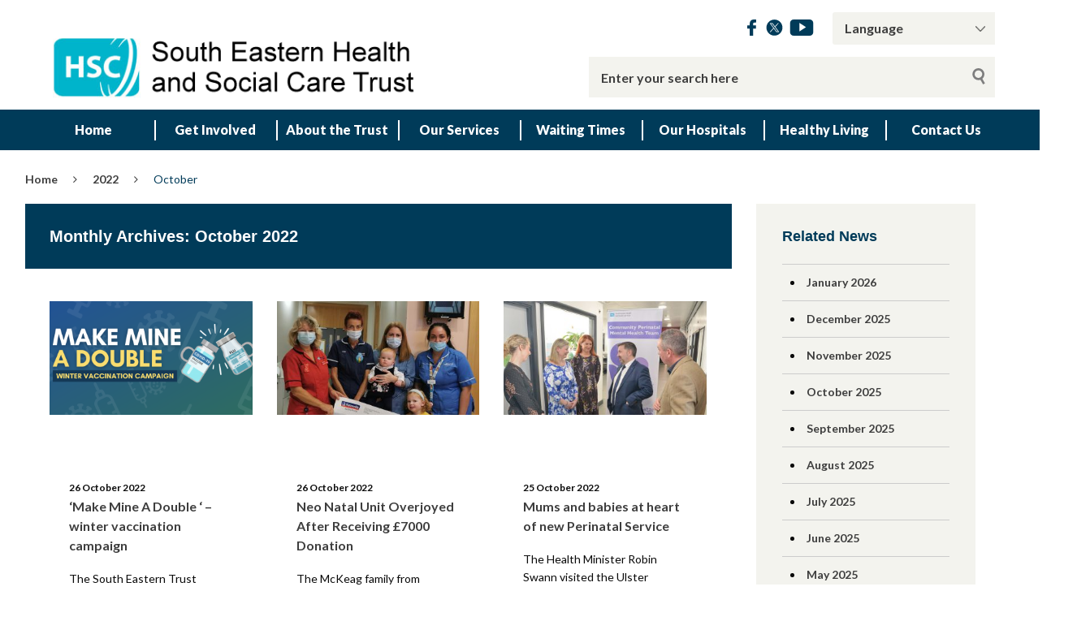

--- FILE ---
content_type: text/html; charset=UTF-8
request_url: https://setrust.hscni.net/2022/10/
body_size: 93094
content:
<!DOCTYPE html>
<html class="no-js no-svg" lang="en-GB">
<head>
	<meta charset="UTF-8">
	<meta name="viewport" content="width=device-width, initial-scale=1">
	<link rel="profile" href="http://gmpg.org/xfn/11">
	<title>October 2022 - South Eastern Health &amp; Social Care Trust</title>
	<link type="image/x-icon" rel="icon" href="https://setrust.hscni.net/favicon.ico"/>
	<link type="text/css" rel="stylesheet" href="https://cdnjs.cloudflare.com/ajax/libs/font-awesome/4.7.0/css/font-awesome.min.css"/>
	<link rel="stylesheet" type="text/css" href="//cdn.jsdelivr.net/npm/slick-carousel@1.8.1/slick/slick.css"/>
	<link rel="stylesheet" href="https://cdnjs.cloudflare.com/ajax/libs/magnific-popup.js/1.1.0/magnific-popup.min.css" integrity="sha512-+EoPw+Fiwh6eSeRK7zwIKG2MA8i3rV/DGa3tdttQGgWyatG/SkncT53KHQaS5Jh9MNOT3dmFL0FjTY08And/Cw==" crossorigin="anonymous" referrerpolicy="no-referrer" />

	<meta name='robots' content='noindex, follow' />

	<!-- This site is optimized with the Yoast SEO plugin v26.7 - https://yoast.com/wordpress/plugins/seo/ -->
	<meta property="og:locale" content="en_GB" />
	<meta property="og:type" content="website" />
	<meta property="og:title" content="October 2022 - South Eastern Health &amp; Social Care Trust" />
	<meta property="og:url" content="https://setrust.hscni.net/2022/10/" />
	<meta property="og:site_name" content="South Eastern Health &amp; Social Care Trust" />
	<meta name="twitter:card" content="summary_large_image" />
	<script type="application/ld+json" class="yoast-schema-graph">{"@context":"https://schema.org","@graph":[{"@type":"CollectionPage","@id":"https://setrust.hscni.net/2022/10/","url":"https://setrust.hscni.net/2022/10/","name":"October 2022 - South Eastern Health &amp; Social Care Trust","isPartOf":{"@id":"https://setrust.hscni.net/#website"},"primaryImageOfPage":{"@id":"https://setrust.hscni.net/2022/10/#primaryimage"},"image":{"@id":"https://setrust.hscni.net/2022/10/#primaryimage"},"thumbnailUrl":"https://setrust.hscni.net/wp-content/uploads/2022/10/make-mine-a-double.png","breadcrumb":{"@id":"https://setrust.hscni.net/2022/10/#breadcrumb"},"inLanguage":"en-GB"},{"@type":"ImageObject","inLanguage":"en-GB","@id":"https://setrust.hscni.net/2022/10/#primaryimage","url":"https://setrust.hscni.net/wp-content/uploads/2022/10/make-mine-a-double.png","contentUrl":"https://setrust.hscni.net/wp-content/uploads/2022/10/make-mine-a-double.png","width":2544,"height":1020,"caption":"make mine a double"},{"@type":"BreadcrumbList","@id":"https://setrust.hscni.net/2022/10/#breadcrumb","itemListElement":[{"@type":"ListItem","position":1,"name":"Home","item":"https://setrust.hscni.net/"},{"@type":"ListItem","position":2,"name":"Archives for October 2022"}]},{"@type":"WebSite","@id":"https://setrust.hscni.net/#website","url":"https://setrust.hscni.net/","name":"South Eastern Health & Social Care Trust","description":"Just another WordPress site","alternateName":"South Eastern Health & Social Care Trust","potentialAction":[{"@type":"SearchAction","target":{"@type":"EntryPoint","urlTemplate":"https://setrust.hscni.net/?s={search_term_string}"},"query-input":{"@type":"PropertyValueSpecification","valueRequired":true,"valueName":"search_term_string"}}],"inLanguage":"en-GB"}]}</script>
	<!-- / Yoast SEO plugin. -->


<link rel='dns-prefetch' href='//fonts.googleapis.com' />
<style id='wp-img-auto-sizes-contain-inline-css' type='text/css'>
img:is([sizes=auto i],[sizes^="auto," i]){contain-intrinsic-size:3000px 1500px}
/*# sourceURL=wp-img-auto-sizes-contain-inline-css */
</style>
<style id='wp-emoji-styles-inline-css' type='text/css'>

	img.wp-smiley, img.emoji {
		display: inline !important;
		border: none !important;
		box-shadow: none !important;
		height: 1em !important;
		width: 1em !important;
		margin: 0 0.07em !important;
		vertical-align: -0.1em !important;
		background: none !important;
		padding: 0 !important;
	}
/*# sourceURL=wp-emoji-styles-inline-css */
</style>
<style id='wp-block-library-inline-css' type='text/css'>
:root{--wp-block-synced-color:#7a00df;--wp-block-synced-color--rgb:122,0,223;--wp-bound-block-color:var(--wp-block-synced-color);--wp-editor-canvas-background:#ddd;--wp-admin-theme-color:#007cba;--wp-admin-theme-color--rgb:0,124,186;--wp-admin-theme-color-darker-10:#006ba1;--wp-admin-theme-color-darker-10--rgb:0,107,160.5;--wp-admin-theme-color-darker-20:#005a87;--wp-admin-theme-color-darker-20--rgb:0,90,135;--wp-admin-border-width-focus:2px}@media (min-resolution:192dpi){:root{--wp-admin-border-width-focus:1.5px}}.wp-element-button{cursor:pointer}:root .has-very-light-gray-background-color{background-color:#eee}:root .has-very-dark-gray-background-color{background-color:#313131}:root .has-very-light-gray-color{color:#eee}:root .has-very-dark-gray-color{color:#313131}:root .has-vivid-green-cyan-to-vivid-cyan-blue-gradient-background{background:linear-gradient(135deg,#00d084,#0693e3)}:root .has-purple-crush-gradient-background{background:linear-gradient(135deg,#34e2e4,#4721fb 50%,#ab1dfe)}:root .has-hazy-dawn-gradient-background{background:linear-gradient(135deg,#faaca8,#dad0ec)}:root .has-subdued-olive-gradient-background{background:linear-gradient(135deg,#fafae1,#67a671)}:root .has-atomic-cream-gradient-background{background:linear-gradient(135deg,#fdd79a,#004a59)}:root .has-nightshade-gradient-background{background:linear-gradient(135deg,#330968,#31cdcf)}:root .has-midnight-gradient-background{background:linear-gradient(135deg,#020381,#2874fc)}:root{--wp--preset--font-size--normal:16px;--wp--preset--font-size--huge:42px}.has-regular-font-size{font-size:1em}.has-larger-font-size{font-size:2.625em}.has-normal-font-size{font-size:var(--wp--preset--font-size--normal)}.has-huge-font-size{font-size:var(--wp--preset--font-size--huge)}.has-text-align-center{text-align:center}.has-text-align-left{text-align:left}.has-text-align-right{text-align:right}.has-fit-text{white-space:nowrap!important}#end-resizable-editor-section{display:none}.aligncenter{clear:both}.items-justified-left{justify-content:flex-start}.items-justified-center{justify-content:center}.items-justified-right{justify-content:flex-end}.items-justified-space-between{justify-content:space-between}.screen-reader-text{border:0;clip-path:inset(50%);height:1px;margin:-1px;overflow:hidden;padding:0;position:absolute;width:1px;word-wrap:normal!important}.screen-reader-text:focus{background-color:#ddd;clip-path:none;color:#444;display:block;font-size:1em;height:auto;left:5px;line-height:normal;padding:15px 23px 14px;text-decoration:none;top:5px;width:auto;z-index:100000}html :where(.has-border-color){border-style:solid}html :where([style*=border-top-color]){border-top-style:solid}html :where([style*=border-right-color]){border-right-style:solid}html :where([style*=border-bottom-color]){border-bottom-style:solid}html :where([style*=border-left-color]){border-left-style:solid}html :where([style*=border-width]){border-style:solid}html :where([style*=border-top-width]){border-top-style:solid}html :where([style*=border-right-width]){border-right-style:solid}html :where([style*=border-bottom-width]){border-bottom-style:solid}html :where([style*=border-left-width]){border-left-style:solid}html :where(img[class*=wp-image-]){height:auto;max-width:100%}:where(figure){margin:0 0 1em}html :where(.is-position-sticky){--wp-admin--admin-bar--position-offset:var(--wp-admin--admin-bar--height,0px)}@media screen and (max-width:600px){html :where(.is-position-sticky){--wp-admin--admin-bar--position-offset:0px}}

/*# sourceURL=wp-block-library-inline-css */
</style><style id='global-styles-inline-css' type='text/css'>
:root{--wp--preset--aspect-ratio--square: 1;--wp--preset--aspect-ratio--4-3: 4/3;--wp--preset--aspect-ratio--3-4: 3/4;--wp--preset--aspect-ratio--3-2: 3/2;--wp--preset--aspect-ratio--2-3: 2/3;--wp--preset--aspect-ratio--16-9: 16/9;--wp--preset--aspect-ratio--9-16: 9/16;--wp--preset--color--black: #000000;--wp--preset--color--cyan-bluish-gray: #abb8c3;--wp--preset--color--white: #ffffff;--wp--preset--color--pale-pink: #f78da7;--wp--preset--color--vivid-red: #cf2e2e;--wp--preset--color--luminous-vivid-orange: #ff6900;--wp--preset--color--luminous-vivid-amber: #fcb900;--wp--preset--color--light-green-cyan: #7bdcb5;--wp--preset--color--vivid-green-cyan: #00d084;--wp--preset--color--pale-cyan-blue: #8ed1fc;--wp--preset--color--vivid-cyan-blue: #0693e3;--wp--preset--color--vivid-purple: #9b51e0;--wp--preset--gradient--vivid-cyan-blue-to-vivid-purple: linear-gradient(135deg,rgb(6,147,227) 0%,rgb(155,81,224) 100%);--wp--preset--gradient--light-green-cyan-to-vivid-green-cyan: linear-gradient(135deg,rgb(122,220,180) 0%,rgb(0,208,130) 100%);--wp--preset--gradient--luminous-vivid-amber-to-luminous-vivid-orange: linear-gradient(135deg,rgb(252,185,0) 0%,rgb(255,105,0) 100%);--wp--preset--gradient--luminous-vivid-orange-to-vivid-red: linear-gradient(135deg,rgb(255,105,0) 0%,rgb(207,46,46) 100%);--wp--preset--gradient--very-light-gray-to-cyan-bluish-gray: linear-gradient(135deg,rgb(238,238,238) 0%,rgb(169,184,195) 100%);--wp--preset--gradient--cool-to-warm-spectrum: linear-gradient(135deg,rgb(74,234,220) 0%,rgb(151,120,209) 20%,rgb(207,42,186) 40%,rgb(238,44,130) 60%,rgb(251,105,98) 80%,rgb(254,248,76) 100%);--wp--preset--gradient--blush-light-purple: linear-gradient(135deg,rgb(255,206,236) 0%,rgb(152,150,240) 100%);--wp--preset--gradient--blush-bordeaux: linear-gradient(135deg,rgb(254,205,165) 0%,rgb(254,45,45) 50%,rgb(107,0,62) 100%);--wp--preset--gradient--luminous-dusk: linear-gradient(135deg,rgb(255,203,112) 0%,rgb(199,81,192) 50%,rgb(65,88,208) 100%);--wp--preset--gradient--pale-ocean: linear-gradient(135deg,rgb(255,245,203) 0%,rgb(182,227,212) 50%,rgb(51,167,181) 100%);--wp--preset--gradient--electric-grass: linear-gradient(135deg,rgb(202,248,128) 0%,rgb(113,206,126) 100%);--wp--preset--gradient--midnight: linear-gradient(135deg,rgb(2,3,129) 0%,rgb(40,116,252) 100%);--wp--preset--font-size--small: 13px;--wp--preset--font-size--medium: 20px;--wp--preset--font-size--large: 36px;--wp--preset--font-size--x-large: 42px;--wp--preset--spacing--20: 0.44rem;--wp--preset--spacing--30: 0.67rem;--wp--preset--spacing--40: 1rem;--wp--preset--spacing--50: 1.5rem;--wp--preset--spacing--60: 2.25rem;--wp--preset--spacing--70: 3.38rem;--wp--preset--spacing--80: 5.06rem;--wp--preset--shadow--natural: 6px 6px 9px rgba(0, 0, 0, 0.2);--wp--preset--shadow--deep: 12px 12px 50px rgba(0, 0, 0, 0.4);--wp--preset--shadow--sharp: 6px 6px 0px rgba(0, 0, 0, 0.2);--wp--preset--shadow--outlined: 6px 6px 0px -3px rgb(255, 255, 255), 6px 6px rgb(0, 0, 0);--wp--preset--shadow--crisp: 6px 6px 0px rgb(0, 0, 0);}:where(.is-layout-flex){gap: 0.5em;}:where(.is-layout-grid){gap: 0.5em;}body .is-layout-flex{display: flex;}.is-layout-flex{flex-wrap: wrap;align-items: center;}.is-layout-flex > :is(*, div){margin: 0;}body .is-layout-grid{display: grid;}.is-layout-grid > :is(*, div){margin: 0;}:where(.wp-block-columns.is-layout-flex){gap: 2em;}:where(.wp-block-columns.is-layout-grid){gap: 2em;}:where(.wp-block-post-template.is-layout-flex){gap: 1.25em;}:where(.wp-block-post-template.is-layout-grid){gap: 1.25em;}.has-black-color{color: var(--wp--preset--color--black) !important;}.has-cyan-bluish-gray-color{color: var(--wp--preset--color--cyan-bluish-gray) !important;}.has-white-color{color: var(--wp--preset--color--white) !important;}.has-pale-pink-color{color: var(--wp--preset--color--pale-pink) !important;}.has-vivid-red-color{color: var(--wp--preset--color--vivid-red) !important;}.has-luminous-vivid-orange-color{color: var(--wp--preset--color--luminous-vivid-orange) !important;}.has-luminous-vivid-amber-color{color: var(--wp--preset--color--luminous-vivid-amber) !important;}.has-light-green-cyan-color{color: var(--wp--preset--color--light-green-cyan) !important;}.has-vivid-green-cyan-color{color: var(--wp--preset--color--vivid-green-cyan) !important;}.has-pale-cyan-blue-color{color: var(--wp--preset--color--pale-cyan-blue) !important;}.has-vivid-cyan-blue-color{color: var(--wp--preset--color--vivid-cyan-blue) !important;}.has-vivid-purple-color{color: var(--wp--preset--color--vivid-purple) !important;}.has-black-background-color{background-color: var(--wp--preset--color--black) !important;}.has-cyan-bluish-gray-background-color{background-color: var(--wp--preset--color--cyan-bluish-gray) !important;}.has-white-background-color{background-color: var(--wp--preset--color--white) !important;}.has-pale-pink-background-color{background-color: var(--wp--preset--color--pale-pink) !important;}.has-vivid-red-background-color{background-color: var(--wp--preset--color--vivid-red) !important;}.has-luminous-vivid-orange-background-color{background-color: var(--wp--preset--color--luminous-vivid-orange) !important;}.has-luminous-vivid-amber-background-color{background-color: var(--wp--preset--color--luminous-vivid-amber) !important;}.has-light-green-cyan-background-color{background-color: var(--wp--preset--color--light-green-cyan) !important;}.has-vivid-green-cyan-background-color{background-color: var(--wp--preset--color--vivid-green-cyan) !important;}.has-pale-cyan-blue-background-color{background-color: var(--wp--preset--color--pale-cyan-blue) !important;}.has-vivid-cyan-blue-background-color{background-color: var(--wp--preset--color--vivid-cyan-blue) !important;}.has-vivid-purple-background-color{background-color: var(--wp--preset--color--vivid-purple) !important;}.has-black-border-color{border-color: var(--wp--preset--color--black) !important;}.has-cyan-bluish-gray-border-color{border-color: var(--wp--preset--color--cyan-bluish-gray) !important;}.has-white-border-color{border-color: var(--wp--preset--color--white) !important;}.has-pale-pink-border-color{border-color: var(--wp--preset--color--pale-pink) !important;}.has-vivid-red-border-color{border-color: var(--wp--preset--color--vivid-red) !important;}.has-luminous-vivid-orange-border-color{border-color: var(--wp--preset--color--luminous-vivid-orange) !important;}.has-luminous-vivid-amber-border-color{border-color: var(--wp--preset--color--luminous-vivid-amber) !important;}.has-light-green-cyan-border-color{border-color: var(--wp--preset--color--light-green-cyan) !important;}.has-vivid-green-cyan-border-color{border-color: var(--wp--preset--color--vivid-green-cyan) !important;}.has-pale-cyan-blue-border-color{border-color: var(--wp--preset--color--pale-cyan-blue) !important;}.has-vivid-cyan-blue-border-color{border-color: var(--wp--preset--color--vivid-cyan-blue) !important;}.has-vivid-purple-border-color{border-color: var(--wp--preset--color--vivid-purple) !important;}.has-vivid-cyan-blue-to-vivid-purple-gradient-background{background: var(--wp--preset--gradient--vivid-cyan-blue-to-vivid-purple) !important;}.has-light-green-cyan-to-vivid-green-cyan-gradient-background{background: var(--wp--preset--gradient--light-green-cyan-to-vivid-green-cyan) !important;}.has-luminous-vivid-amber-to-luminous-vivid-orange-gradient-background{background: var(--wp--preset--gradient--luminous-vivid-amber-to-luminous-vivid-orange) !important;}.has-luminous-vivid-orange-to-vivid-red-gradient-background{background: var(--wp--preset--gradient--luminous-vivid-orange-to-vivid-red) !important;}.has-very-light-gray-to-cyan-bluish-gray-gradient-background{background: var(--wp--preset--gradient--very-light-gray-to-cyan-bluish-gray) !important;}.has-cool-to-warm-spectrum-gradient-background{background: var(--wp--preset--gradient--cool-to-warm-spectrum) !important;}.has-blush-light-purple-gradient-background{background: var(--wp--preset--gradient--blush-light-purple) !important;}.has-blush-bordeaux-gradient-background{background: var(--wp--preset--gradient--blush-bordeaux) !important;}.has-luminous-dusk-gradient-background{background: var(--wp--preset--gradient--luminous-dusk) !important;}.has-pale-ocean-gradient-background{background: var(--wp--preset--gradient--pale-ocean) !important;}.has-electric-grass-gradient-background{background: var(--wp--preset--gradient--electric-grass) !important;}.has-midnight-gradient-background{background: var(--wp--preset--gradient--midnight) !important;}.has-small-font-size{font-size: var(--wp--preset--font-size--small) !important;}.has-medium-font-size{font-size: var(--wp--preset--font-size--medium) !important;}.has-large-font-size{font-size: var(--wp--preset--font-size--large) !important;}.has-x-large-font-size{font-size: var(--wp--preset--font-size--x-large) !important;}
/*# sourceURL=global-styles-inline-css */
</style>

<style id='classic-theme-styles-inline-css' type='text/css'>
/*! This file is auto-generated */
.wp-block-button__link{color:#fff;background-color:#32373c;border-radius:9999px;box-shadow:none;text-decoration:none;padding:calc(.667em + 2px) calc(1.333em + 2px);font-size:1.125em}.wp-block-file__button{background:#32373c;color:#fff;text-decoration:none}
/*# sourceURL=/wp-includes/css/classic-themes.min.css */
</style>
<link rel='stylesheet' id='expanding-archives-css' href='https://setrust.hscni.net/wp-content/plugins/expanding-archives/assets/build/css/expanding-archives.css?ver=2.1.0'  media='all' />
<link rel='stylesheet' id='default-icon-styles-css' href='https://setrust.hscni.net/wp-content/plugins/svg-vector-icon-plugin/public/../admin/css/wordpress-svg-icon-plugin-style.min.css?ver=6.9'  media='all' />
<link rel='stylesheet' id='dashicons-css' href='https://setrust.hscni.net/wp-includes/css/dashicons.min.css?ver=6.9'  media='all' />
<link rel='stylesheet' id='foundationcss-css' href='https://setrust.hscni.net/wp-content/themes/websiteni-sehsc/assets/css/foundation.min.css?ver=6.9'  media='all' />
<link rel='stylesheet' id='fontawsome-style-css' href='https://setrust.hscni.net/wp-content/themes/websiteni-sehsc/assets/css/font-awesome.min.css?ver=6.9'  media='all' />
<link rel='stylesheet' id='bxslidercss-css' href='https://setrust.hscni.net/wp-content/themes/websiteni-sehsc/assets/css/jquery.bxslider.min.css?ver=6.9'  media='all' />
<link rel='stylesheet' id='animatecss-css' href='https://setrust.hscni.net/wp-content/themes/websiteni-sehsc/assets/css/animate.min.css?ver=6.9'  media='all' />
<link rel='stylesheet' id='hamburgerscss-css' href='https://setrust.hscni.net/wp-content/themes/websiteni-sehsc/assets/css/hamburgers.min.css?ver=6.9'  media='all' />
<link rel='stylesheet' id='fontscss-css' href='https://setrust.hscni.net/wp-content/themes/websiteni-sehsc/assets/fonts/fonts.css?ver=6.9'  media='all' />
<link rel='stylesheet' id='customcss-css' href='https://setrust.hscni.net/wp-content/themes/websiteni-sehsc/assets/css/custom.css?ver=6.9'  media='all' />
<link rel='stylesheet' id='LatoFamily-css' href='https://fonts.googleapis.com/css?family=Lato%3A100%2C100i%2C300%2C300i%2C400%2C400i%2C700%2C700i%2C900%2C900i&#038;ver=6.9'  media='all' />
<link rel='stylesheet' id='tablepress-default-css' href='https://setrust.hscni.net/wp-content/plugins/tablepress/css/build/default.css?ver=3.2.5'  media='all' />
<link rel='stylesheet' id='gca-column-styles-css' href='https://setrust.hscni.net/wp-content/plugins/genesis-columns-advanced/css/gca-column-styles.css?ver=6.9'  media='all' />
<script  src="https://setrust.hscni.net/wp-includes/js/jquery/jquery.min.js?ver=3.7.1" id="jquery-core-js"></script>
<script  src="https://setrust.hscni.net/wp-includes/js/jquery/jquery-migrate.min.js?ver=3.4.1" id="jquery-migrate-js"></script>
<link rel="https://api.w.org/" href="https://setrust.hscni.net/wp-json/" /><link rel="EditURI" type="application/rsd+xml" title="RSD" href="https://setrust.hscni.net/xmlrpc.php?rsd" />


<!-- Global site tag (gtag.js) - Google Analytics -->
<script async src="https://www.googletagmanager.com/gtag/js?id=G-8RPBM2C8TC"></script>
<script>
  window.dataLayer = window.dataLayer || [];
  function gtag(){dataLayer.push(arguments);}
  gtag('js', new Date());

  gtag('config', 'G-8RPBM2C8TC');
</script>	
<style type="text/css">.recentcomments a{display:inline !important;padding:0 !important;margin:0 !important;}</style><link rel="icon" href="https://setrust.hscni.net/wp-content/uploads/2020/08/cropped-HSCfav-icon-32x32.jpg" sizes="32x32" />
<link rel="icon" href="https://setrust.hscni.net/wp-content/uploads/2020/08/cropped-HSCfav-icon-192x192.jpg" sizes="192x192" />
<link rel="apple-touch-icon" href="https://setrust.hscni.net/wp-content/uploads/2020/08/cropped-HSCfav-icon-180x180.jpg" />
<meta name="msapplication-TileImage" content="https://setrust.hscni.net/wp-content/uploads/2020/08/cropped-HSCfav-icon-270x270.jpg" />
		<style type="text/css" id="wp-custom-css">
			.btn-band{
    min-width: 150px;
}
 
.button-green {
	background-color:  #047149  !important; /* Green */
	color: #fff !important;
}
 
.button-green a{
	color: #fff !important;
}
 
.float-right{float:right!important}
 
.button-green:hover {
	background-color: #04AA6D !important;
}
 
.panel {
    border-style: solid;
    border-width: 1px;
    border-color: #d9d9d9;
    margin-bottom: 1.25em;
    padding: 1.25em;
	
    background: #f2f2f2;
}

.panel h3 {
    font-weight: 700;
    font-size: 16px;
     margin: 0px 0 15px;
}		</style>
			<style type="text/css">
		.azlist li a {
			color: #3e3e3e;
		}
		.mainbody a { color: #003b59; }
		.maincolorback, .large-navigation ul li .children li:hover, .bx-wrapper .bx-pager.bx-default-pager a.active, h2.sectiontitle:before, .row.slidetitle{background-color: #003b59;}
		.subcolorback, .large-navigation ul li .children, .bx-wrapper .bx-pager.bx-default-pager a:hover{background-color: #2f7a92;}
		.maincolorback{ color: #FFFFFF!important;}
		.subcolorback{ color: #FFFFFF!important;}
		.maincolorback a, .large-navigation ul li.current_page_item ul li a{ color: #ffffff!important;}
		.subcolorback a, .large-navigation ul li.current_page_item a{ color: #ffffff!important;}
		.maincolor, a.maincolor, a, .colorlist ul, .sidebarnav li.current_page_item a, .azlist a:hover{color: #003b59;}
		.subcolor, a.subcolor, a:hover{color: #2f7a92;}
		.maincolorsvg svg path{fill: #003b59!important;}
		.subcolorsvg svg path{fill: #2f7a92!important;}
	</style>
</head>
<body class="archive date wp-theme-websiteni-sehsc">
	<div id="page" class="hfeed site">
				<header id="masthead" class="site-header">
		<div class="row expanded">
			<div class="small-12 columns spacepadding">
				<div class="row">
					<div class="small-12 medium-7 medium-push-5 txtright columns cleartoprow">
						<div class="toprow cf maincolorback">
							<!-- Custom code for Google Translate -->
							<!-- GTranslate: https://gtranslate.io/ -->

<div class="gtranslatewidth styled-select">

	<!-- <label for="gtranslate_selector">Google Translate:</label> -->

	<select onchange="doGTranslate(this);" class="notranslate" id="gtranslate_selector" aria-label="Google Translate"><option value="">Language</option><option value="en|ar">Arabic</option><option value="en|bg">Bulgarian</option><option value="en|ca">Catalan</option><option value="en|hr">Croatian</option><option value="en|cs">Czech</option><option value="en|da">Danish</option><option value="en|nl">Dutch</option><option value="en|en">English</option><option value="en|et">Estonian</option><option value="en|tl">Filipino</option><option value="en|fi">Finnish</option><option value="en|fr">French</option><option value="en|gl">Galician</option><option value="en|de">German</option><option value="en|el">Greek</option><option value="en|hu">Hungarian</option><option value="en|it">Italian</option><option value="en|lv">Latvian</option><option value="en|lt">Lithuanian</option><option value="en|no">Norwegian</option><option value="en|pl">Polish</option><option value="en|pt">Portuguese</option><option value="en|ru">Russian</option><option value="en|sl">Slovenian</option><option value="en|es">Spanish</option><option value="en|sv">Swedish</option><option value="en|tr">Turkish</option></select><style type="text/css">

	#goog-gt-tt {display:none !important;}

	.goog-te-banner-frame {display:none !important;}

	.goog-te-menu-value:hover {text-decoration:none !important;}

	.goog-text-highlight {background-color:transparent !important;box-shadow:none !important;}

	body {top:0 !important;}

	#google_translate_element2 {display:none!important;}

	</style>



	<div id="google_translate_element2"></div>

	<script type="text/javascript">

	function googleTranslateElementInit2() {new google.translate.TranslateElement({pageLanguage: 'en',autoDisplay: false}, 'google_translate_element2');}

	</script><script type="text/javascript" src="//translate.google.com/translate_a/element.js?cb=googleTranslateElementInit2"></script>





	<script type="text/javascript">

	function GTranslateGetCurrentLang() {var keyValue = document['cookie'].match('(^|;) ?googtrans=([^;]*)(;|$)');return keyValue ? keyValue[2].split('/')[2] : null;}

	function GTranslateFireEvent(element,event){try{if(document.createEventObject){var evt=document.createEventObject();element.fireEvent('on'+event,evt)}else{var evt=document.createEvent('HTMLEvents');evt.initEvent(event,true,true);element.dispatchEvent(evt)}}catch(e){}}

	function doGTranslate(lang_pair){if(lang_pair.value)lang_pair=lang_pair.value;if(lang_pair=='')return;var lang=lang_pair.split('|')[1];if(GTranslateGetCurrentLang() == null && lang == lang_pair.split('|')[0])return;var teCombo;var sel=document.getElementsByTagName('select');for(var i=0;i<sel.length;i++)if(/goog-te-combo/.test(sel[i].className)){teCombo=sel[i];break;}if(document.getElementById('google_translate_element2')==null||document.getElementById('google_translate_element2').innerHTML.length==0||teCombo.length==0||teCombo.innerHTML.length==0){setTimeout(function(){doGTranslate(lang_pair)},500)}else{teCombo.value=lang;GTranslateFireEvent(teCombo,'change');GTranslateFireEvent(teCombo,'change')}}

	</script>

</div>							<!-- Social Links -->
														<ul class="sociallinks maincolorsvg">
																	<li><a href="https://www.facebook.com/SouthEasternHealthSocialCareTrust/" title="Facebook" target="blank"><img src="https://setrust.hscni.net/wp-content/themes/websiteni-sehsc/assets/img/facebook.svg" alt="Facebook" class="svg" /></a></li>
																									<li><a href="https://twitter.com/setrust" title="Twitter" target="blank"><img src="https://setrust.hscni.net/wp-content/themes/websiteni-sehsc/assets/img/logotwitter.svg" alt="Twitter" class="svg" /></a></li>
																									<li><a href="https://www.youtube.com/user/setrustMedia" title="YouTube" target="blank"><img src="https://setrust.hscni.net/wp-content/themes/websiteni-sehsc/assets/img/youtube.svg" alt="YouTube" class="svg" /></a></li>
																															</ul>
						</div>
						<div class="show-for-medium desksearch">
														
								
	<form role="search" method="get" class="search-form cf" action="https://setrust.hscni.net">
		<label>
			<span class="screen-reader-text">Search for:</span>
		</label>
			<input type="search" class="search-field" placeholder="Enter your search here" value="" name="s" title="Search for:">
		<input type="submit" class="search-submit maincolorback" value="Search">
	</form>
													</div>
					</div>
					<div class="small-8 medium-5 medium-pull-7 columns end mobheadpad">
						<a class="home-link" href="https://setrust.hscni.net/" title="South Eastern Health &amp; Social Care Trust" rel="home">
							<img src="https://setrust.hscni.net/wp-content/uploads/2019/10/set_logo_500x120.png" class="svg" alt="South Eastern Health and Social Care Trust"/>
						</a>
					</div>
					<div class="show-for-small-only small-4 columns">
						<div class="searchhold">
							<a class="search-overlay-trigger" tabbindex="0">
								<i class="fa fa-search"></i>
							</a>
							<div class="search-overlay">
								<i class="fa fa-times-circle search-overlay-close-button"></i>
								<div class="search-overlay-container">
																
									
	<form role="search" method="get" class="search-form cf" action="https://setrust.hscni.net">
		<label>
			<span class="screen-reader-text">Search for:</span>
		</label>
			<input type="search" class="search-field" placeholder="Enter your search here" value="" name="s" title="Search for:">
		<input type="submit" class="search-submit maincolorback" value="Search">
	</form>
																</div>
							</div>
							<button class="hamburger hamburger--slider" type="button" tabbindex="0">
	<span class="hamburger-box">
		<span class="hamburger-inner"></span>
	</span>
</button>

<div class="navigation-overlay">
	<div class="navigation-overlay-container">
		<nav>
						<div class="secondary-menu"><ul>
<li class="page_item page-item-86"><a href="https://setrust.hscni.net/">Home</a></li>
<li class="page_item page-item-98 page_item_has_children"><a href="https://setrust.hscni.net/getinvolved/">Get Involved</a>
<ul class='children'>
	<li class="page_item page-item-16427"><a href="https://setrust.hscni.net/getinvolved/my-care/">My Care</a></li>
	<li class="page_item page-item-8164"><a href="https://setrust.hscni.net/getinvolved/consultations/">Consultations</a></li>
	<li class="page_item page-item-3045"><a href="https://setrust.hscni.net/getinvolved/involving-you/">Involving you</a></li>
	<li class="page_item page-item-3074"><a href="https://setrust.hscni.net/getinvolved/surveys/">Surveys</a></li>
	<li class="page_item page-item-3082"><a href="https://setrust.hscni.net/getinvolved/user-groups-and-forums/">User Groups and Forums</a></li>
	<li class="page_item page-item-3048"><a href="https://setrust.hscni.net/getinvolved/volunteering/">Volunteering</a></li>
	<li class="page_item page-item-3054"><a href="https://setrust.hscni.net/getinvolved/work-experience/">Work Experience</a></li>
	<li class="page_item page-item-5334 page_item_has_children"><a href="https://setrust.hscni.net/getinvolved/working-for-us/">Working for us</a>
	<ul class='children'>
		<li class="page_item page-item-14301"><a href="https://setrust.hscni.net/getinvolved/working-for-us/current-vacancies/">Current Vacancies</a></li>
		<li class="page_item page-item-5155"><a href="https://setrust.hscni.net/getinvolved/working-for-us/information-technology-staff-updates/">Information Technology &#8211; Staff Updates</a></li>
		<li class="page_item page-item-5151 page_item_has_children"><a href="https://setrust.hscni.net/getinvolved/working-for-us/new-doctors-sign-on-timetable-and-documentation/">New Doctors Sign On Timetable and Documentation</a>
		<ul class='children'>
			<li class="page_item page-item-8812"><a href="https://setrust.hscni.net/getinvolved/working-for-us/new-doctors-sign-on-timetable-and-documentation/junior-doctor-accommodation/">Junior Doctor Accommodation</a></li>
		</ul>
</li>
		<li class="page_item page-item-5965"><a href="https://setrust.hscni.net/getinvolved/working-for-us/nursing-and-midwifery-recruitment/">Nursing and Midwifery Recruitment</a></li>
		<li class="page_item page-item-14260"><a href="https://setrust.hscni.net/getinvolved/working-for-us/step-inside-hub/">Step Inside Hub</a></li>
	</ul>
</li>
	<li class="page_item page-item-5588"><a href="https://setrust.hscni.net/getinvolved/tell-your-story/">Tell your story</a></li>
	<li class="page_item page-item-3060"><a href="https://setrust.hscni.net/getinvolved/10000-more-voices/">10,000 More Voices</a></li>
</ul>
</li>
<li class="page_item page-item-100 page_item_has_children"><a href="https://setrust.hscni.net/about-the-trust/">About the Trust</a>
<ul class='children'>
	<li class="page_item page-item-1254 page_item_has_children"><a href="https://setrust.hscni.net/about-the-trust/corporate-information/">Corporate Information</a>
	<ul class='children'>
		<li class="page_item page-item-6973"><a href="https://setrust.hscni.net/about-the-trust/corporate-information/trust-board-and-executive-management-team/">Trust Board and Executive Management Team</a></li>
		<li class="page_item page-item-1436"><a href="https://setrust.hscni.net/about-the-trust/corporate-information/declaration-of-interests-register/">Department of Health Partnership Agreement</a></li>
		<li class="page_item page-item-1391"><a href="https://setrust.hscni.net/about-the-trust/corporate-information/finance/">Finance</a></li>
		<li class="page_item page-item-1403"><a href="https://setrust.hscni.net/about-the-trust/corporate-information/strategic-and-capital-development/">Strategic and Capital Development</a></li>
	</ul>
</li>
	<li class="page_item page-item-1286"><a href="https://setrust.hscni.net/about-the-trust/health-service-structure/">Health Service Structure</a></li>
	<li class="page_item page-item-3033"><a href="https://setrust.hscni.net/about-the-trust/publications/">Publications</a></li>
	<li class="page_item page-item-1476"><a href="https://setrust.hscni.net/about-the-trust/press-and-media/">Press and Media</a></li>
	<li class="page_item page-item-1484 page_item_has_children"><a href="https://setrust.hscni.net/about-the-trust/access-to-information/">Access to Information</a>
	<ul class='children'>
		<li class="page_item page-item-1527"><a href="https://setrust.hscni.net/about-the-trust/access-to-information/foi-disclosure-logs/">FOI Disclosure Logs</a></li>
	</ul>
</li>
	<li class="page_item page-item-1489"><a href="https://setrust.hscni.net/about-the-trust/quality-improvement-and-experience/">Quality Improvement and Innovation</a></li>
	<li class="page_item page-item-10986"><a href="https://setrust.hscni.net/about-the-trust/hidden-heroes-hub/">Hidden Heroes Hub</a></li>
	<li class="page_item page-item-1529"><a href="https://setrust.hscni.net/about-the-trust/innovation-research-development/">Innovation, Research &#038; Development</a></li>
	<li class="page_item page-item-11742 page_item_has_children"><a href="https://setrust.hscni.net/about-the-trust/encompass-explained/">encompass explained</a>
	<ul class='children'>
		<li class="page_item page-item-11729"><a href="https://setrust.hscni.net/about-the-trust/encompass-explained/frequenly-asked-questions/">Frequenly Asked Questions</a></li>
	</ul>
</li>
	<li class="page_item page-item-3084 page_item_has_children"><a href="https://setrust.hscni.net/about-the-trust/equality-and-diversity/">Equality and Diversity</a>
	<ul class='children'>
		<li class="page_item page-item-3100"><a href="https://setrust.hscni.net/about-the-trust/equality-and-diversity/equality-scheme/">Equality Scheme</a></li>
		<li class="page_item page-item-6241"><a href="https://setrust.hscni.net/about-the-trust/equality-and-diversity/good-relations-statement/">Good Relations Statement</a></li>
		<li class="page_item page-item-2325"><a href="https://setrust.hscni.net/about-the-trust/equality-and-diversity/quarterly-screening-reports/">Quarterly Screening Reports</a></li>
		<li class="page_item page-item-8277"><a href="https://setrust.hscni.net/about-the-trust/equality-and-diversity/signvideo-sign-language-interpreting-service/">SignVideo Sign Language Interpreting Service</a></li>
	</ul>
</li>
	<li class="page_item page-item-5296"><a href="https://setrust.hscni.net/about-the-trust/infection-control/">Infection Control</a></li>
</ul>
</li>
<li class="page_item page-item-102 page_item_has_children"><a href="https://setrust.hscni.net/services/">Our Services</a>
<ul class='children'>
	<li class="page_item page-item-5752 page_item_has_children"><a href="https://setrust.hscni.net/services/a-z-services/">A-Z Services</a>
	<ul class='children'>
		<li class="page_item page-item-17715"><a href="https://setrust.hscni.net/services/a-z-services/access-to-healthcare/">Access to Healthcare</a></li>
	</ul>
</li>
	<li class="page_item page-item-136"><a href="https://setrust.hscni.net/services/community-services/">Community Services</a></li>
	<li class="page_item page-item-134"><a href="https://setrust.hscni.net/services/hospital-services/">Hospital Services</a></li>
	<li class="page_item page-item-6951"><a href="https://setrust.hscni.net/services/rebuilding-services/">Rebuilding Services</a></li>
</ul>
</li>
<li class="page_item page-item-10330"><a href="https://setrust.hscni.net/waiting-times/">Waiting Times</a></li>
<li class="page_item page-item-104 page_item_has_children"><a href="https://setrust.hscni.net/our-hospitals/">Our Hospitals</a>
<ul class='children'>
	<li class="page_item page-item-211 page_item_has_children"><a href="https://setrust.hscni.net/our-hospitals/ards-community-hospital/">Ards Community Hospital</a>
	<ul class='children'>
		<li class="page_item page-item-10845"><a href="https://setrust.hscni.net/our-hospitals/ards-community-hospital/chaplaincy-ards-community-hospital/">Chaplaincy &#8211; Ards Community Hospital</a></li>
		<li class="page_item page-item-10926"><a href="https://setrust.hscni.net/our-hospitals/ards-community-hospital/environmental-cleanliness-ards-community-hospital/">Environmental Cleanliness – Ards Community Hospital</a></li>
		<li class="page_item page-item-10849"><a href="https://setrust.hscni.net/our-hospitals/ards-community-hospital/parking-at-ards-community-hospital/">Parking at Ards Community Hospital</a></li>
	</ul>
</li>
	<li class="page_item page-item-214 page_item_has_children"><a href="https://setrust.hscni.net/our-hospitals/bangor-community-hospital/">Bangor Community Hospital</a>
	<ul class='children'>
		<li class="page_item page-item-10927"><a href="https://setrust.hscni.net/our-hospitals/bangor-community-hospital/environmental-cleanliness-bangor-hospital/">Environmental Cleanliness – Bangor Hospital</a></li>
		<li class="page_item page-item-10860"><a href="https://setrust.hscni.net/our-hospitals/bangor-community-hospital/parking-at-bangor-community-hospital/">Parking at Bangor Community Hospital</a></li>
	</ul>
</li>
	<li class="page_item page-item-119 page_item_has_children"><a href="https://setrust.hscni.net/our-hospitals/downehospital/">Downe Hospital</a>
	<ul class='children'>
		<li class="page_item page-item-4265"><a href="https://setrust.hscni.net/our-hospitals/downehospital/admission-to-hospital/">Admission to Hospital</a></li>
		<li class="page_item page-item-10808"><a href="https://setrust.hscni.net/our-hospitals/downehospital/catering-and-shops/">Catering and Shops</a></li>
		<li class="page_item page-item-10814"><a href="https://setrust.hscni.net/our-hospitals/downehospital/chaplaincy-downe/">Chaplaincy &#8211; Downe</a></li>
		<li class="page_item page-item-4267"><a href="https://setrust.hscni.net/our-hospitals/downehospital/discharge-from-hospital/">Discharge from Hospital</a></li>
		<li class="page_item page-item-10919"><a href="https://setrust.hscni.net/our-hospitals/downehospital/environmental-cleanliness-downe-hospital/">Environmental Cleanliness – Downe Hospital</a></li>
		<li class="page_item page-item-4272"><a href="https://setrust.hscni.net/our-hospitals/downehospital/gp-out-of-hours-downe/">GP Out of Hours &#8211; Downe</a></li>
		<li class="page_item page-item-10798"><a href="https://setrust.hscni.net/our-hospitals/downehospital/parking-at-the-downe-hospital/">Parking at the Downe Hospital</a></li>
	</ul>
</li>
	<li class="page_item page-item-122 page_item_has_children"><a href="https://setrust.hscni.net/our-hospitals/hospital-3/">Lagan Valley Hospital</a>
	<ul class='children'>
		<li class="page_item page-item-4318"><a href="https://setrust.hscni.net/our-hospitals/hospital-3/admission-to-hospital/">Admission to Hospital</a></li>
		<li class="page_item page-item-10839"><a href="https://setrust.hscni.net/our-hospitals/hospital-3/catering-and-shops-lagan-valley/">Catering and Shops &#8211; Lagan Valley</a></li>
		<li class="page_item page-item-10841"><a href="https://setrust.hscni.net/our-hospitals/hospital-3/chaplaincy-lagan-valley/">Chaplaincy &#8211; Lagan Valley</a></li>
		<li class="page_item page-item-4320"><a href="https://setrust.hscni.net/our-hospitals/hospital-3/discharge-from-hospital/">Discharge from Hospital</a></li>
		<li class="page_item page-item-10924"><a href="https://setrust.hscni.net/our-hospitals/hospital-3/environmental-cleanliness-lagan-valley-hospital/">Environmental Cleanliness – Lagan Valley Hospital</a></li>
		<li class="page_item page-item-4326"><a href="https://setrust.hscni.net/our-hospitals/hospital-3/gp-out-of-hours-lisburn/">GP Out of Hours &#8211; Lisburn</a></li>
		<li class="page_item page-item-10829"><a href="https://setrust.hscni.net/our-hospitals/hospital-3/parking-at-lagan-valley-hospital/">Parking at Lagan Valley Hospital</a></li>
		<li class="page_item page-item-4322"><a href="https://setrust.hscni.net/our-hospitals/hospital-3/urgent-care-centre-lagan-valley-hospital/">Urgent Care Centre &#8211; Lagan Valley Hospital</a></li>
	</ul>
</li>
	<li class="page_item page-item-116 page_item_has_children"><a href="https://setrust.hscni.net/our-hospitals/ulsterhospital/">Ulster Hospital</a>
	<ul class='children'>
		<li class="page_item page-item-4162 page_item_has_children"><a href="https://setrust.hscni.net/our-hospitals/ulsterhospital/admission-to-hospital/">Admission to Hospital</a>
		<ul class='children'>
			<li class="page_item page-item-10772"><a href="https://setrust.hscni.net/our-hospitals/ulsterhospital/admission-to-hospital/pre-op-fasting-guidelines/">Pre OP Fasting Guidelines</a></li>
		</ul>
</li>
		<li class="page_item page-item-4174"><a href="https://setrust.hscni.net/our-hospitals/ulsterhospital/catering-and-shops/">Catering and Shops</a></li>
		<li class="page_item page-item-10795"><a href="https://setrust.hscni.net/our-hospitals/ulsterhospital/chaplaincy/">Chaplaincy</a></li>
		<li class="page_item page-item-4165"><a href="https://setrust.hscni.net/our-hospitals/ulsterhospital/discharge-from-hospital/">Discharge from Hospital</a></li>
		<li class="page_item page-item-11341"><a href="https://setrust.hscni.net/our-hospitals/ulsterhospital/emergency-department-ulster-hospital/">Emergency Department Ulster Hospital</a></li>
		<li class="page_item page-item-10917"><a href="https://setrust.hscni.net/our-hospitals/ulsterhospital/environmental-cleanliness-ulster-hospital/">Environmental Cleanliness &#8211; Ulster Hospital</a></li>
		<li class="page_item page-item-4186"><a href="https://setrust.hscni.net/our-hospitals/ulsterhospital/free-bt-wi-fi/">Free Wi-Fi</a></li>
		<li class="page_item page-item-4167"><a href="https://setrust.hscni.net/our-hospitals/ulsterhospital/car-parking/">Parking at the Ulster Hospital</a></li>
		<li class="page_item page-item-10791"><a href="https://setrust.hscni.net/our-hospitals/ulsterhospital/shopmobility-belfast/">Shopmobility Belfast</a></li>
		<li class="page_item page-item-4179"><a href="https://setrust.hscni.net/our-hospitals/ulsterhospital/ward-contacts/">Ward Contacts</a></li>
		<li class="page_item page-item-18971"><a href="https://setrust.hscni.net/our-hospitals/ulsterhospital/urgent-care-centre-ulster-hospital/">Urgent Care Centre Ulster Hospital</a></li>
	</ul>
</li>
	<li class="page_item page-item-8079"><a href="https://setrust.hscni.net/our-hospitals/help-us-help-you/">Help Us Help You</a></li>
	<li class="page_item page-item-9613"><a href="https://setrust.hscni.net/our-hospitals/hospital-visiting/">Hospital Visiting</a></li>
</ul>
</li>
<li class="page_item page-item-106 page_item_has_children"><a href="https://setrust.hscni.net/healthy-living/">Healthy Living</a>
<ul class='children'>
	<li class="page_item page-item-3941"><a href="https://setrust.hscni.net/healthy-living/building-a-toolkit-for-change/">Building a toolkit for change</a></li>
	<li class="page_item page-item-3859"><a href="https://setrust.hscni.net/healthy-living/community-health-development/">Community Health Development</a></li>
	<li class="page_item page-item-3651"><a href="https://setrust.hscni.net/healthy-living/concerned-about-suicide/">Concerned about Suicide?</a></li>
	<li class="page_item page-item-3911"><a href="https://setrust.hscni.net/healthy-living/feeding-your-baby/">Feeding Your Baby</a></li>
	<li class="page_item page-item-16322"><a href="https://setrust.hscni.net/healthy-living/healthcare-apps/">Healthcare Apps</a></li>
	<li class="page_item page-item-5282"><a href="https://setrust.hscni.net/healthy-living/healthy-eating-for-you-and-your-family/">Healthy Eating for You and Your Family</a></li>
	<li class="page_item page-item-3803"><a href="https://setrust.hscni.net/healthy-living/mens-health/">Men&#8217;s Health</a></li>
	<li class="page_item page-item-3664"><a href="https://setrust.hscni.net/healthy-living/mental-health-and-emotional-well-being/">Mental Health and Emotional Wellbeing</a></li>
	<li class="page_item page-item-3778"><a href="https://setrust.hscni.net/healthy-living/older-people/">Older People</a></li>
	<li class="page_item page-item-3816 page_item_has_children"><a href="https://setrust.hscni.net/healthy-living/physical-activity/">Physical Activity</a>
	<ul class='children'>
		<li class="page_item page-item-9169"><a href="https://setrust.hscni.net/healthy-living/physical-activity/physical-activity-resource-library/">Physical Activity Resource Library</a></li>
		<li class="page_item page-item-9052"><a href="https://setrust.hscni.net/healthy-living/physical-activity/physical-activity-training/">Physical Activity Training</a></li>
		<li class="page_item page-item-6575"><a href="https://setrust.hscni.net/healthy-living/physical-activity/walking-for-health/">Walking for Health</a></li>
		<li class="page_item page-item-8887"><a href="https://setrust.hscni.net/healthy-living/physical-activity/physical-activity-information/">Physical Activity Information</a></li>
		<li class="page_item page-item-8890"><a href="https://setrust.hscni.net/healthy-living/physical-activity/physical-activity-referral-scheme/">Physical Activity Referral Scheme</a></li>
		<li class="page_item page-item-11270"><a href="https://setrust.hscni.net/healthy-living/physical-activity/physical-activity-events/">Physical Activity Events</a></li>
	</ul>
</li>
	<li class="page_item page-item-3836"><a href="https://setrust.hscni.net/healthy-living/promoting-good-sexual-health/">Promoting Good Sexual Health</a></li>
	<li class="page_item page-item-3441"><a href="https://setrust.hscni.net/healthy-living/stop-smoking/">Stop Smoking</a></li>
	<li class="page_item page-item-3876"><a href="https://setrust.hscni.net/healthy-living/training-opportunities/">Training Opportunities</a></li>
	<li class="page_item page-item-3429"><a href="https://setrust.hscni.net/healthy-living/workplace-health-and-wellbeing/">Workplace Health and Wellbeing</a></li>
	<li class="page_item page-item-3644"><a href="https://setrust.hscni.net/healthy-living/youth-health-advice/">Youth Health Advice</a></li>
</ul>
</li>
<li class="page_item page-item-108 page_item_has_children"><a href="https://setrust.hscni.net/contact-us/">Contact Us</a>
<ul class='children'>
	<li class="page_item page-item-19163"><a href="https://setrust.hscni.net/contact-us/cancel-an-appointment/">Cancel An Appointment</a></li>
	<li class="page_item page-item-20586 page_item_has_children"><a href="https://setrust.hscni.net/contact-us/complaints/">Complaints</a>
	<ul class='children'>
		<li class="page_item page-item-20644"><a href="https://setrust.hscni.net/contact-us/complaints/online-complaints-form/">Online Complaints Form</a></li>
		<li class="page_item page-item-20627"><a href="https://setrust.hscni.net/contact-us/complaints/what-is-a-complaint/">What is a complaint</a></li>
		<li class="page_item page-item-20596"><a href="https://setrust.hscni.net/contact-us/complaints/who-can-complain/">Who can complain</a></li>
		<li class="page_item page-item-20631"><a href="https://setrust.hscni.net/contact-us/complaints/responsibilities-of-complainants/">Responsibilities of Complainants</a></li>
		<li class="page_item page-item-20598"><a href="https://setrust.hscni.net/contact-us/complaints/how-to-complain/">How to complain</a></li>
		<li class="page_item page-item-20588"><a href="https://setrust.hscni.net/contact-us/complaints/what-happens-when-you-complain/">What happens when you complain</a></li>
		<li class="page_item page-item-20634"><a href="https://setrust.hscni.net/contact-us/complaints/what-if-you-are-still-dissatisfied/">What if you are still dissatisfied</a></li>
		<li class="page_item page-item-20594"><a href="https://setrust.hscni.net/contact-us/complaints/getting-help-with-your-complaint/">Getting help with your complaint</a></li>
		<li class="page_item page-item-20590"><a href="https://setrust.hscni.net/contact-us/complaints/consent/">Consent</a></li>
		<li class="page_item page-item-20592"><a href="https://setrust.hscni.net/contact-us/complaints/frequent-asked-questions/">Frequent Asked Questions</a></li>
	</ul>
</li>
	<li class="page_item page-item-315 page_item_has_children"><a href="https://setrust.hscni.net/contact-us/facilities/">Facilities</a>
	<ul class='children'>
		<li class="page_item page-item-9220"><a href="https://setrust.hscni.net/contact-us/facilities/lisburn-primary-and-community-care-centre/">Lisburn Primary and Community Care Centre</a></li>
	</ul>
</li>
	<li class="page_item page-item-4392"><a href="https://setrust.hscni.net/contact-us/compliments/">Compliments</a></li>
	<li class="page_item page-item-165"><a href="https://setrust.hscni.net/contact-us/feedback-on-trust-service/">Feedback on Trust Service</a></li>
	<li class="page_item page-item-4448"><a href="https://setrust.hscni.net/contact-us/freedom-of-information/">Freedom Of Information</a></li>
</ul>
</li>
</ul></div>
		</nav>
	</div>
</div>						</div>	
					</div>			
				</div>
				<!-- Original TwentyThirteen Theme -->
				<div id="navbar" class="navbar maincolorback show-for-medium ">
					<div class="row">
						<nav id="site-navigation" class="navigation main-navigation large-navigation-container">
							<a class="screen-reader-text skip-link" href="#primary" title="Skip to content">Skip to content</a>
							<div class="large-navigation"><ul>
<li class="page_item page-item-86"><a href="https://setrust.hscni.net/">Home</a></li>
<li class="page_item page-item-98 page_item_has_children"><a href="https://setrust.hscni.net/getinvolved/">Get Involved</a>
<ul class='children'>
	<li class="page_item page-item-16427"><a href="https://setrust.hscni.net/getinvolved/my-care/">My Care</a></li>
	<li class="page_item page-item-8164"><a href="https://setrust.hscni.net/getinvolved/consultations/">Consultations</a></li>
	<li class="page_item page-item-3045"><a href="https://setrust.hscni.net/getinvolved/involving-you/">Involving you</a></li>
	<li class="page_item page-item-3074"><a href="https://setrust.hscni.net/getinvolved/surveys/">Surveys</a></li>
	<li class="page_item page-item-3082"><a href="https://setrust.hscni.net/getinvolved/user-groups-and-forums/">User Groups and Forums</a></li>
	<li class="page_item page-item-3048"><a href="https://setrust.hscni.net/getinvolved/volunteering/">Volunteering</a></li>
	<li class="page_item page-item-3054"><a href="https://setrust.hscni.net/getinvolved/work-experience/">Work Experience</a></li>
	<li class="page_item page-item-5334 page_item_has_children"><a href="https://setrust.hscni.net/getinvolved/working-for-us/">Working for us</a>
	<ul class='children'>
		<li class="page_item page-item-14301"><a href="https://setrust.hscni.net/getinvolved/working-for-us/current-vacancies/">Current Vacancies</a></li>
		<li class="page_item page-item-5155"><a href="https://setrust.hscni.net/getinvolved/working-for-us/information-technology-staff-updates/">Information Technology &#8211; Staff Updates</a></li>
		<li class="page_item page-item-5151 page_item_has_children"><a href="https://setrust.hscni.net/getinvolved/working-for-us/new-doctors-sign-on-timetable-and-documentation/">New Doctors Sign On Timetable and Documentation</a>
		<ul class='children'>
			<li class="page_item page-item-8812"><a href="https://setrust.hscni.net/getinvolved/working-for-us/new-doctors-sign-on-timetable-and-documentation/junior-doctor-accommodation/">Junior Doctor Accommodation</a></li>
		</ul>
</li>
		<li class="page_item page-item-5965"><a href="https://setrust.hscni.net/getinvolved/working-for-us/nursing-and-midwifery-recruitment/">Nursing and Midwifery Recruitment</a></li>
		<li class="page_item page-item-14260"><a href="https://setrust.hscni.net/getinvolved/working-for-us/step-inside-hub/">Step Inside Hub</a></li>
	</ul>
</li>
	<li class="page_item page-item-5588"><a href="https://setrust.hscni.net/getinvolved/tell-your-story/">Tell your story</a></li>
	<li class="page_item page-item-3060"><a href="https://setrust.hscni.net/getinvolved/10000-more-voices/">10,000 More Voices</a></li>
</ul>
</li>
<li class="page_item page-item-100 page_item_has_children"><a href="https://setrust.hscni.net/about-the-trust/">About the Trust</a>
<ul class='children'>
	<li class="page_item page-item-1254 page_item_has_children"><a href="https://setrust.hscni.net/about-the-trust/corporate-information/">Corporate Information</a>
	<ul class='children'>
		<li class="page_item page-item-6973"><a href="https://setrust.hscni.net/about-the-trust/corporate-information/trust-board-and-executive-management-team/">Trust Board and Executive Management Team</a></li>
		<li class="page_item page-item-1436"><a href="https://setrust.hscni.net/about-the-trust/corporate-information/declaration-of-interests-register/">Department of Health Partnership Agreement</a></li>
		<li class="page_item page-item-1391"><a href="https://setrust.hscni.net/about-the-trust/corporate-information/finance/">Finance</a></li>
		<li class="page_item page-item-1403"><a href="https://setrust.hscni.net/about-the-trust/corporate-information/strategic-and-capital-development/">Strategic and Capital Development</a></li>
	</ul>
</li>
	<li class="page_item page-item-1286"><a href="https://setrust.hscni.net/about-the-trust/health-service-structure/">Health Service Structure</a></li>
	<li class="page_item page-item-3033"><a href="https://setrust.hscni.net/about-the-trust/publications/">Publications</a></li>
	<li class="page_item page-item-1476"><a href="https://setrust.hscni.net/about-the-trust/press-and-media/">Press and Media</a></li>
	<li class="page_item page-item-1484 page_item_has_children"><a href="https://setrust.hscni.net/about-the-trust/access-to-information/">Access to Information</a>
	<ul class='children'>
		<li class="page_item page-item-1527"><a href="https://setrust.hscni.net/about-the-trust/access-to-information/foi-disclosure-logs/">FOI Disclosure Logs</a></li>
	</ul>
</li>
	<li class="page_item page-item-1489"><a href="https://setrust.hscni.net/about-the-trust/quality-improvement-and-experience/">Quality Improvement and Innovation</a></li>
	<li class="page_item page-item-10986"><a href="https://setrust.hscni.net/about-the-trust/hidden-heroes-hub/">Hidden Heroes Hub</a></li>
	<li class="page_item page-item-1529"><a href="https://setrust.hscni.net/about-the-trust/innovation-research-development/">Innovation, Research &#038; Development</a></li>
	<li class="page_item page-item-11742 page_item_has_children"><a href="https://setrust.hscni.net/about-the-trust/encompass-explained/">encompass explained</a>
	<ul class='children'>
		<li class="page_item page-item-11729"><a href="https://setrust.hscni.net/about-the-trust/encompass-explained/frequenly-asked-questions/">Frequenly Asked Questions</a></li>
	</ul>
</li>
	<li class="page_item page-item-3084 page_item_has_children"><a href="https://setrust.hscni.net/about-the-trust/equality-and-diversity/">Equality and Diversity</a>
	<ul class='children'>
		<li class="page_item page-item-3100"><a href="https://setrust.hscni.net/about-the-trust/equality-and-diversity/equality-scheme/">Equality Scheme</a></li>
		<li class="page_item page-item-6241"><a href="https://setrust.hscni.net/about-the-trust/equality-and-diversity/good-relations-statement/">Good Relations Statement</a></li>
		<li class="page_item page-item-2325"><a href="https://setrust.hscni.net/about-the-trust/equality-and-diversity/quarterly-screening-reports/">Quarterly Screening Reports</a></li>
		<li class="page_item page-item-8277"><a href="https://setrust.hscni.net/about-the-trust/equality-and-diversity/signvideo-sign-language-interpreting-service/">SignVideo Sign Language Interpreting Service</a></li>
	</ul>
</li>
	<li class="page_item page-item-5296"><a href="https://setrust.hscni.net/about-the-trust/infection-control/">Infection Control</a></li>
</ul>
</li>
<li class="page_item page-item-102 page_item_has_children"><a href="https://setrust.hscni.net/services/">Our Services</a>
<ul class='children'>
	<li class="page_item page-item-5752 page_item_has_children"><a href="https://setrust.hscni.net/services/a-z-services/">A-Z Services</a>
	<ul class='children'>
		<li class="page_item page-item-17715"><a href="https://setrust.hscni.net/services/a-z-services/access-to-healthcare/">Access to Healthcare</a></li>
	</ul>
</li>
	<li class="page_item page-item-136"><a href="https://setrust.hscni.net/services/community-services/">Community Services</a></li>
	<li class="page_item page-item-134"><a href="https://setrust.hscni.net/services/hospital-services/">Hospital Services</a></li>
	<li class="page_item page-item-6951"><a href="https://setrust.hscni.net/services/rebuilding-services/">Rebuilding Services</a></li>
</ul>
</li>
<li class="page_item page-item-10330"><a href="https://setrust.hscni.net/waiting-times/">Waiting Times</a></li>
<li class="page_item page-item-104 page_item_has_children"><a href="https://setrust.hscni.net/our-hospitals/">Our Hospitals</a>
<ul class='children'>
	<li class="page_item page-item-211 page_item_has_children"><a href="https://setrust.hscni.net/our-hospitals/ards-community-hospital/">Ards Community Hospital</a>
	<ul class='children'>
		<li class="page_item page-item-10845"><a href="https://setrust.hscni.net/our-hospitals/ards-community-hospital/chaplaincy-ards-community-hospital/">Chaplaincy &#8211; Ards Community Hospital</a></li>
		<li class="page_item page-item-10926"><a href="https://setrust.hscni.net/our-hospitals/ards-community-hospital/environmental-cleanliness-ards-community-hospital/">Environmental Cleanliness – Ards Community Hospital</a></li>
		<li class="page_item page-item-10849"><a href="https://setrust.hscni.net/our-hospitals/ards-community-hospital/parking-at-ards-community-hospital/">Parking at Ards Community Hospital</a></li>
	</ul>
</li>
	<li class="page_item page-item-214 page_item_has_children"><a href="https://setrust.hscni.net/our-hospitals/bangor-community-hospital/">Bangor Community Hospital</a>
	<ul class='children'>
		<li class="page_item page-item-10927"><a href="https://setrust.hscni.net/our-hospitals/bangor-community-hospital/environmental-cleanliness-bangor-hospital/">Environmental Cleanliness – Bangor Hospital</a></li>
		<li class="page_item page-item-10860"><a href="https://setrust.hscni.net/our-hospitals/bangor-community-hospital/parking-at-bangor-community-hospital/">Parking at Bangor Community Hospital</a></li>
	</ul>
</li>
	<li class="page_item page-item-119 page_item_has_children"><a href="https://setrust.hscni.net/our-hospitals/downehospital/">Downe Hospital</a>
	<ul class='children'>
		<li class="page_item page-item-4265"><a href="https://setrust.hscni.net/our-hospitals/downehospital/admission-to-hospital/">Admission to Hospital</a></li>
		<li class="page_item page-item-10808"><a href="https://setrust.hscni.net/our-hospitals/downehospital/catering-and-shops/">Catering and Shops</a></li>
		<li class="page_item page-item-10814"><a href="https://setrust.hscni.net/our-hospitals/downehospital/chaplaincy-downe/">Chaplaincy &#8211; Downe</a></li>
		<li class="page_item page-item-4267"><a href="https://setrust.hscni.net/our-hospitals/downehospital/discharge-from-hospital/">Discharge from Hospital</a></li>
		<li class="page_item page-item-10919"><a href="https://setrust.hscni.net/our-hospitals/downehospital/environmental-cleanliness-downe-hospital/">Environmental Cleanliness – Downe Hospital</a></li>
		<li class="page_item page-item-4272"><a href="https://setrust.hscni.net/our-hospitals/downehospital/gp-out-of-hours-downe/">GP Out of Hours &#8211; Downe</a></li>
		<li class="page_item page-item-10798"><a href="https://setrust.hscni.net/our-hospitals/downehospital/parking-at-the-downe-hospital/">Parking at the Downe Hospital</a></li>
	</ul>
</li>
	<li class="page_item page-item-122 page_item_has_children"><a href="https://setrust.hscni.net/our-hospitals/hospital-3/">Lagan Valley Hospital</a>
	<ul class='children'>
		<li class="page_item page-item-4318"><a href="https://setrust.hscni.net/our-hospitals/hospital-3/admission-to-hospital/">Admission to Hospital</a></li>
		<li class="page_item page-item-10839"><a href="https://setrust.hscni.net/our-hospitals/hospital-3/catering-and-shops-lagan-valley/">Catering and Shops &#8211; Lagan Valley</a></li>
		<li class="page_item page-item-10841"><a href="https://setrust.hscni.net/our-hospitals/hospital-3/chaplaincy-lagan-valley/">Chaplaincy &#8211; Lagan Valley</a></li>
		<li class="page_item page-item-4320"><a href="https://setrust.hscni.net/our-hospitals/hospital-3/discharge-from-hospital/">Discharge from Hospital</a></li>
		<li class="page_item page-item-10924"><a href="https://setrust.hscni.net/our-hospitals/hospital-3/environmental-cleanliness-lagan-valley-hospital/">Environmental Cleanliness – Lagan Valley Hospital</a></li>
		<li class="page_item page-item-4326"><a href="https://setrust.hscni.net/our-hospitals/hospital-3/gp-out-of-hours-lisburn/">GP Out of Hours &#8211; Lisburn</a></li>
		<li class="page_item page-item-10829"><a href="https://setrust.hscni.net/our-hospitals/hospital-3/parking-at-lagan-valley-hospital/">Parking at Lagan Valley Hospital</a></li>
		<li class="page_item page-item-4322"><a href="https://setrust.hscni.net/our-hospitals/hospital-3/urgent-care-centre-lagan-valley-hospital/">Urgent Care Centre &#8211; Lagan Valley Hospital</a></li>
	</ul>
</li>
	<li class="page_item page-item-116 page_item_has_children"><a href="https://setrust.hscni.net/our-hospitals/ulsterhospital/">Ulster Hospital</a>
	<ul class='children'>
		<li class="page_item page-item-4162 page_item_has_children"><a href="https://setrust.hscni.net/our-hospitals/ulsterhospital/admission-to-hospital/">Admission to Hospital</a>
		<ul class='children'>
			<li class="page_item page-item-10772"><a href="https://setrust.hscni.net/our-hospitals/ulsterhospital/admission-to-hospital/pre-op-fasting-guidelines/">Pre OP Fasting Guidelines</a></li>
		</ul>
</li>
		<li class="page_item page-item-4174"><a href="https://setrust.hscni.net/our-hospitals/ulsterhospital/catering-and-shops/">Catering and Shops</a></li>
		<li class="page_item page-item-10795"><a href="https://setrust.hscni.net/our-hospitals/ulsterhospital/chaplaincy/">Chaplaincy</a></li>
		<li class="page_item page-item-4165"><a href="https://setrust.hscni.net/our-hospitals/ulsterhospital/discharge-from-hospital/">Discharge from Hospital</a></li>
		<li class="page_item page-item-11341"><a href="https://setrust.hscni.net/our-hospitals/ulsterhospital/emergency-department-ulster-hospital/">Emergency Department Ulster Hospital</a></li>
		<li class="page_item page-item-10917"><a href="https://setrust.hscni.net/our-hospitals/ulsterhospital/environmental-cleanliness-ulster-hospital/">Environmental Cleanliness &#8211; Ulster Hospital</a></li>
		<li class="page_item page-item-4186"><a href="https://setrust.hscni.net/our-hospitals/ulsterhospital/free-bt-wi-fi/">Free Wi-Fi</a></li>
		<li class="page_item page-item-4167"><a href="https://setrust.hscni.net/our-hospitals/ulsterhospital/car-parking/">Parking at the Ulster Hospital</a></li>
		<li class="page_item page-item-10791"><a href="https://setrust.hscni.net/our-hospitals/ulsterhospital/shopmobility-belfast/">Shopmobility Belfast</a></li>
		<li class="page_item page-item-4179"><a href="https://setrust.hscni.net/our-hospitals/ulsterhospital/ward-contacts/">Ward Contacts</a></li>
		<li class="page_item page-item-18971"><a href="https://setrust.hscni.net/our-hospitals/ulsterhospital/urgent-care-centre-ulster-hospital/">Urgent Care Centre Ulster Hospital</a></li>
	</ul>
</li>
	<li class="page_item page-item-8079"><a href="https://setrust.hscni.net/our-hospitals/help-us-help-you/">Help Us Help You</a></li>
	<li class="page_item page-item-9613"><a href="https://setrust.hscni.net/our-hospitals/hospital-visiting/">Hospital Visiting</a></li>
</ul>
</li>
<li class="page_item page-item-106 page_item_has_children"><a href="https://setrust.hscni.net/healthy-living/">Healthy Living</a>
<ul class='children'>
	<li class="page_item page-item-3941"><a href="https://setrust.hscni.net/healthy-living/building-a-toolkit-for-change/">Building a toolkit for change</a></li>
	<li class="page_item page-item-3859"><a href="https://setrust.hscni.net/healthy-living/community-health-development/">Community Health Development</a></li>
	<li class="page_item page-item-3651"><a href="https://setrust.hscni.net/healthy-living/concerned-about-suicide/">Concerned about Suicide?</a></li>
	<li class="page_item page-item-3911"><a href="https://setrust.hscni.net/healthy-living/feeding-your-baby/">Feeding Your Baby</a></li>
	<li class="page_item page-item-16322"><a href="https://setrust.hscni.net/healthy-living/healthcare-apps/">Healthcare Apps</a></li>
	<li class="page_item page-item-5282"><a href="https://setrust.hscni.net/healthy-living/healthy-eating-for-you-and-your-family/">Healthy Eating for You and Your Family</a></li>
	<li class="page_item page-item-3803"><a href="https://setrust.hscni.net/healthy-living/mens-health/">Men&#8217;s Health</a></li>
	<li class="page_item page-item-3664"><a href="https://setrust.hscni.net/healthy-living/mental-health-and-emotional-well-being/">Mental Health and Emotional Wellbeing</a></li>
	<li class="page_item page-item-3778"><a href="https://setrust.hscni.net/healthy-living/older-people/">Older People</a></li>
	<li class="page_item page-item-3816 page_item_has_children"><a href="https://setrust.hscni.net/healthy-living/physical-activity/">Physical Activity</a>
	<ul class='children'>
		<li class="page_item page-item-9169"><a href="https://setrust.hscni.net/healthy-living/physical-activity/physical-activity-resource-library/">Physical Activity Resource Library</a></li>
		<li class="page_item page-item-9052"><a href="https://setrust.hscni.net/healthy-living/physical-activity/physical-activity-training/">Physical Activity Training</a></li>
		<li class="page_item page-item-6575"><a href="https://setrust.hscni.net/healthy-living/physical-activity/walking-for-health/">Walking for Health</a></li>
		<li class="page_item page-item-8887"><a href="https://setrust.hscni.net/healthy-living/physical-activity/physical-activity-information/">Physical Activity Information</a></li>
		<li class="page_item page-item-8890"><a href="https://setrust.hscni.net/healthy-living/physical-activity/physical-activity-referral-scheme/">Physical Activity Referral Scheme</a></li>
		<li class="page_item page-item-11270"><a href="https://setrust.hscni.net/healthy-living/physical-activity/physical-activity-events/">Physical Activity Events</a></li>
	</ul>
</li>
	<li class="page_item page-item-3836"><a href="https://setrust.hscni.net/healthy-living/promoting-good-sexual-health/">Promoting Good Sexual Health</a></li>
	<li class="page_item page-item-3441"><a href="https://setrust.hscni.net/healthy-living/stop-smoking/">Stop Smoking</a></li>
	<li class="page_item page-item-3876"><a href="https://setrust.hscni.net/healthy-living/training-opportunities/">Training Opportunities</a></li>
	<li class="page_item page-item-3429"><a href="https://setrust.hscni.net/healthy-living/workplace-health-and-wellbeing/">Workplace Health and Wellbeing</a></li>
	<li class="page_item page-item-3644"><a href="https://setrust.hscni.net/healthy-living/youth-health-advice/">Youth Health Advice</a></li>
</ul>
</li>
<li class="page_item page-item-108 page_item_has_children"><a href="https://setrust.hscni.net/contact-us/">Contact Us</a>
<ul class='children'>
	<li class="page_item page-item-19163"><a href="https://setrust.hscni.net/contact-us/cancel-an-appointment/">Cancel An Appointment</a></li>
	<li class="page_item page-item-20586 page_item_has_children"><a href="https://setrust.hscni.net/contact-us/complaints/">Complaints</a>
	<ul class='children'>
		<li class="page_item page-item-20644"><a href="https://setrust.hscni.net/contact-us/complaints/online-complaints-form/">Online Complaints Form</a></li>
		<li class="page_item page-item-20627"><a href="https://setrust.hscni.net/contact-us/complaints/what-is-a-complaint/">What is a complaint</a></li>
		<li class="page_item page-item-20596"><a href="https://setrust.hscni.net/contact-us/complaints/who-can-complain/">Who can complain</a></li>
		<li class="page_item page-item-20631"><a href="https://setrust.hscni.net/contact-us/complaints/responsibilities-of-complainants/">Responsibilities of Complainants</a></li>
		<li class="page_item page-item-20598"><a href="https://setrust.hscni.net/contact-us/complaints/how-to-complain/">How to complain</a></li>
		<li class="page_item page-item-20588"><a href="https://setrust.hscni.net/contact-us/complaints/what-happens-when-you-complain/">What happens when you complain</a></li>
		<li class="page_item page-item-20634"><a href="https://setrust.hscni.net/contact-us/complaints/what-if-you-are-still-dissatisfied/">What if you are still dissatisfied</a></li>
		<li class="page_item page-item-20594"><a href="https://setrust.hscni.net/contact-us/complaints/getting-help-with-your-complaint/">Getting help with your complaint</a></li>
		<li class="page_item page-item-20590"><a href="https://setrust.hscni.net/contact-us/complaints/consent/">Consent</a></li>
		<li class="page_item page-item-20592"><a href="https://setrust.hscni.net/contact-us/complaints/frequent-asked-questions/">Frequent Asked Questions</a></li>
	</ul>
</li>
	<li class="page_item page-item-315 page_item_has_children"><a href="https://setrust.hscni.net/contact-us/facilities/">Facilities</a>
	<ul class='children'>
		<li class="page_item page-item-9220"><a href="https://setrust.hscni.net/contact-us/facilities/lisburn-primary-and-community-care-centre/">Lisburn Primary and Community Care Centre</a></li>
	</ul>
</li>
	<li class="page_item page-item-4392"><a href="https://setrust.hscni.net/contact-us/compliments/">Compliments</a></li>
	<li class="page_item page-item-165"><a href="https://setrust.hscni.net/contact-us/feedback-on-trust-service/">Feedback on Trust Service</a></li>
	<li class="page_item page-item-4448"><a href="https://setrust.hscni.net/contact-us/freedom-of-information/">Freedom Of Information</a></li>
</ul>
</li>
</ul></div>
						</nav><!-- #site-navigation -->
					</div>
				</div><!-- #navbar -->
				<!-- end TwentyThirteen Theme -->	
			</div>
		</div>
		</header><!-- #masthead -->
		<div id="main">	<div id="primary">
		<div id="content">
			<div class="row">
				<div class="small-12 columns">
										<div class="breadcrumb"><a href="https://setrust.hscni.net/" rel="v:url" property="v:title">Home</a> <i class="fa fa-angle-right"></i> <span typeof="v:Breadcrumb"><a rel="v:url" property="v:title" href="https://setrust.hscni.net/2022/">2022</a></span> <i class="fa fa-angle-right"></i> <span class="current maincolor">October</span></div><!-- .breadcrumbs -->				</div>
				<div class="small-9 columns">						
					<div class="pagetitlebar maincolorback">
						<h1>Monthly Archives: October 2022</h1>
					</div>
					<div class="row">
													<div class="small-12 medium-4 columns end"><div class="whiteback featboxcap featbox featboxcapheight"><a class="featthumbhold" href="https://setrust.hscni.net/make-mine-a-double-winter-vaccination-campaign/"><span class="featthumb" style="background-image:url(https://setrust.hscni.net/wp-content/uploads/2022/10/make-mine-a-double-400x200.png);"></span></a><div class="featboxpadding"><span class="smalldate">26 October 2022</span><a class="featboxtitle" href="https://setrust.hscni.net/make-mine-a-double-winter-vaccination-campaign/">&#8216;Make Mine A Double &#8216; &#8211; winter vaccination campaign</a><p>The South Eastern Trust Vaccination Centres are now open to the...</p></div></div></div><div class="small-12 medium-4 columns end"><div class="whiteback featboxcap featbox featboxcapheight"><a class="featthumbhold" href="https://setrust.hscni.net/neo-natal-overjoyed-after-receiving-7000-donation/"><span class="featthumb" style="background-image:url(https://setrust.hscni.net/wp-content/uploads/2022/10/NEO-NATAL-photo-1-400x200.jpg);"></span></a><div class="featboxpadding"><span class="smalldate">26 October 2022</span><a class="featboxtitle" href="https://setrust.hscni.net/neo-natal-overjoyed-after-receiving-7000-donation/">Neo Natal Unit Overjoyed After Receiving £7000 Donation</a><p>The McKeag family from Comber has raised an amazing £7000 for...</p></div></div></div><div class="small-12 medium-4 columns end"><div class="whiteback featboxcap featbox featboxcapheight"><a class="featthumbhold" href="https://setrust.hscni.net/mums-and-babies-at-heart-of-new-perinatal-service/"><span class="featthumb" style="background-image:url(https://setrust.hscni.net/wp-content/uploads/2022/10/perinatal-mental-health-400x200.jpeg);"></span></a><div class="featboxpadding"><span class="smalldate">25 October 2022</span><a class="featboxtitle" href="https://setrust.hscni.net/mums-and-babies-at-heart-of-new-perinatal-service/">Mums and babies at heart of new Perinatal Service</a><p>The Health Minister Robin Swann visited the Ulster Hospital to see...</p></div></div></div><div class="small-12 medium-4 columns end"><div class="whiteback featboxcap featbox featboxcapheight"><a class="featthumbhold" href="https://setrust.hscni.net/three-teams-victorious-at-hscqi-awards/"><span class="featthumb" style="background-image:url(https://setrust.hscni.net/wp-content/uploads/2022/10/Hub-Photo-1-400x200.jpg);"></span></a><div class="featboxpadding"><span class="smalldate">24 October 2022</span><a class="featboxtitle" href="https://setrust.hscni.net/three-teams-victorious-at-hscqi-awards/">Three Teams Victorious at HSCQI Awards</a><p>Three teams in the South Eastern Trust staff certainly had a...</p></div></div></div><div class="small-12 medium-4 columns end"><div class="whiteback featboxcap featbox featboxcapheight"><a class="featthumbhold" href="https://setrust.hscni.net/foster-carers-kick-off-halloween-celebrations/"><span class="featthumb" style="background-image:url(https://setrust.hscni.net/wp-content/uploads/2022/10/Holloween-Fostering2-400x200.jpg);"></span></a><div class="featboxpadding"><span class="smalldate">24 October 2022</span><a class="featboxtitle" href="https://setrust.hscni.net/foster-carers-kick-off-halloween-celebrations/">Foster Carers Kick off ‘Halloween’ Celebrations</a><p>Halloween celebrations got off to a spooky start this week as...</p></div></div></div><div class="small-12 medium-4 columns end"><div class="whiteback featboxcap featbox featboxcapheight"><a class="featthumbhold" href="https://setrust.hscni.net/we-may-not-have-it-all-together-but-together-we-have-it-all-a-reflection-on-national-adoption-week/"><span class="featthumb" style="background-image:url(https://setrust.hscni.net/wp-content/uploads/2022/10/National-Adoption-Week4-400x200.jpg);"></span></a><div class="featboxpadding"><span class="smalldate">24 October 2022</span><a class="featboxtitle" href="https://setrust.hscni.net/we-may-not-have-it-all-together-but-together-we-have-it-all-a-reflection-on-national-adoption-week/">“We may not have it all together, but together we have it all” – a reflection on national adoption week</a><p>During National Adoption Week 2022 Acting Chairman of the South Eastern...</p></div></div></div><div class="small-12 medium-4 columns end"><div class="whiteback featboxcap featbox featboxcapheight"><a class="featthumbhold" href="https://setrust.hscni.net/enhanced-care-at-home-team-take-part-in-sponsored-walk/"><span class="featthumb" style="background-image:url(https://setrust.hscni.net/wp-content/uploads/2022/10/sponosred-walk-e1666366916255-400x200.jpg);"></span></a><div class="featboxpadding"><span class="smalldate">21 October 2022</span><a class="featboxtitle" href="https://setrust.hscni.net/enhanced-care-at-home-team-take-part-in-sponsored-walk/">Enhanced Care at Home team take part in sponsored walk</a><p>A team of nursing staff and physiotherapists from Ards Community Hospital...</p></div></div></div><div class="small-12 medium-4 columns end"><div class="whiteback featboxcap featbox featboxcapheight"><a class="featthumbhold" href="https://setrust.hscni.net/first-of-its-kind-menopause-cafe-provides-essential-support-for-women/"><span class="featthumb" style="background-image:url(https://setrust.hscni.net/wp-content/uploads/2022/10/Menopause-e1666277136657-400x200.jpg);"></span></a><div class="featboxpadding"><span class="smalldate">20 October 2022</span><a class="featboxtitle" href="https://setrust.hscni.net/first-of-its-kind-menopause-cafe-provides-essential-support-for-women/">First of its kind Menopause Café provides essential support for women</a><p>To mark World Menopause Day on 18 October 2022 Social Workers...</p></div></div></div><div class="small-12 medium-4 columns end"><div class="whiteback featboxcap featbox featboxcapheight"><a class="featthumbhold" href="https://setrust.hscni.net/play-in-hospital-week-brings-joy-to-local-children/"><span class="featthumb" style="background-image:url(https://setrust.hscni.net/wp-content/uploads/2022/10/Play-in-Hospital-Week2-400x200.jpg);"></span></a><div class="featboxpadding"><span class="smalldate">20 October 2022</span><a class="featboxtitle" href="https://setrust.hscni.net/play-in-hospital-week-brings-joy-to-local-children/">Play in Hospital Week Brings Joy to Local Children</a><p>‘National Play in Hospital Week’ was celebrated in the Children’s Unit...</p></div></div></div><div class="small-12 medium-4 columns end"><div class="whiteback featboxcap featbox featboxcapheight"><a class="featthumbhold" href="https://setrust.hscni.net/trust-resuscitation-team-delivers-lifesaving-training-to-non-clinical-staff/"><span class="featthumb" style="background-image:url(https://setrust.hscni.net/wp-content/uploads/2022/10/Holly-1-400x200.png);"></span></a><div class="featboxpadding"><span class="smalldate">18 October 2022</span><a class="featboxtitle" href="https://setrust.hscni.net/trust-resuscitation-team-delivers-lifesaving-training-to-non-clinical-staff/">Trust Resuscitation Team Delivers Lifesaving Training to Non Clinical Staff</a><p>Around the 16 October every year a global awareness campaign called...</p></div></div></div>			
											</div>
				</div>
				<div class="small-12 large-3 columns">
					<!-- SIDEBAR -->
					<div class="whiteback sidebarnav"><h3 class="maincolor">Related News</h3>	<li><a href='https://setrust.hscni.net/2026/01/'>January 2026</a></li>
	<li><a href='https://setrust.hscni.net/2025/12/'>December 2025</a></li>
	<li><a href='https://setrust.hscni.net/2025/11/'>November 2025</a></li>
	<li><a href='https://setrust.hscni.net/2025/10/'>October 2025</a></li>
	<li><a href='https://setrust.hscni.net/2025/09/'>September 2025</a></li>
	<li><a href='https://setrust.hscni.net/2025/08/'>August 2025</a></li>
	<li><a href='https://setrust.hscni.net/2025/07/'>July 2025</a></li>
	<li><a href='https://setrust.hscni.net/2025/06/'>June 2025</a></li>
	<li><a href='https://setrust.hscni.net/2025/05/'>May 2025</a></li>
	<li><a href='https://setrust.hscni.net/2025/04/'>April 2025</a></li>
	<li><a href='https://setrust.hscni.net/2025/03/'>March 2025</a></li>
	<li><a href='https://setrust.hscni.net/2025/02/'>February 2025</a></li>
	<li><a href='https://setrust.hscni.net/2025/01/'>January 2025</a></li>
	<li><a href='https://setrust.hscni.net/2024/12/'>December 2024</a></li>
	<li><a href='https://setrust.hscni.net/2024/11/'>November 2024</a></li>
	<li><a href='https://setrust.hscni.net/2024/10/'>October 2024</a></li>
	<li><a href='https://setrust.hscni.net/2024/09/'>September 2024</a></li>
	<li><a href='https://setrust.hscni.net/2024/08/'>August 2024</a></li>
	<li><a href='https://setrust.hscni.net/2024/07/'>July 2024</a></li>
	<li><a href='https://setrust.hscni.net/2024/06/'>June 2024</a></li>
	<li><a href='https://setrust.hscni.net/2024/05/'>May 2024</a></li>
	<li><a href='https://setrust.hscni.net/2024/04/'>April 2024</a></li>
	<li><a href='https://setrust.hscni.net/2024/03/'>March 2024</a></li>
	<li><a href='https://setrust.hscni.net/2024/02/'>February 2024</a></li>
	<li><a href='https://setrust.hscni.net/2024/01/'>January 2024</a></li>
	<li><a href='https://setrust.hscni.net/2023/12/'>December 2023</a></li>
	<li><a href='https://setrust.hscni.net/2023/11/'>November 2023</a></li>
	<li><a href='https://setrust.hscni.net/2023/10/'>October 2023</a></li>
	<li><a href='https://setrust.hscni.net/2023/09/'>September 2023</a></li>
	<li><a href='https://setrust.hscni.net/2023/08/'>August 2023</a></li>
	<li><a href='https://setrust.hscni.net/2023/07/'>July 2023</a></li>
	<li><a href='https://setrust.hscni.net/2023/06/'>June 2023</a></li>
	<li><a href='https://setrust.hscni.net/2023/05/'>May 2023</a></li>
	<li><a href='https://setrust.hscni.net/2023/04/'>April 2023</a></li>
	<li><a href='https://setrust.hscni.net/2023/03/'>March 2023</a></li>
	<li><a href='https://setrust.hscni.net/2023/02/'>February 2023</a></li>
	<li><a href='https://setrust.hscni.net/2023/01/'>January 2023</a></li>
	<li><a href='https://setrust.hscni.net/2022/12/'>December 2022</a></li>
	<li><a href='https://setrust.hscni.net/2022/11/'>November 2022</a></li>
	<li><a href='https://setrust.hscni.net/2022/10/' aria-current="page">October 2022</a></li>
	<li><a href='https://setrust.hscni.net/2022/09/'>September 2022</a></li>
	<li><a href='https://setrust.hscni.net/2022/08/'>August 2022</a></li>
	<li><a href='https://setrust.hscni.net/2022/07/'>July 2022</a></li>
	<li><a href='https://setrust.hscni.net/2022/06/'>June 2022</a></li>
	<li><a href='https://setrust.hscni.net/2022/05/'>May 2022</a></li>
	<li><a href='https://setrust.hscni.net/2022/04/'>April 2022</a></li>
	<li><a href='https://setrust.hscni.net/2022/03/'>March 2022</a></li>
	<li><a href='https://setrust.hscni.net/2022/02/'>February 2022</a></li>
	<li><a href='https://setrust.hscni.net/2022/01/'>January 2022</a></li>
	<li><a href='https://setrust.hscni.net/2021/12/'>December 2021</a></li>
	<li><a href='https://setrust.hscni.net/2021/11/'>November 2021</a></li>
	<li><a href='https://setrust.hscni.net/2021/10/'>October 2021</a></li>
	<li><a href='https://setrust.hscni.net/2021/09/'>September 2021</a></li>
	<li><a href='https://setrust.hscni.net/2021/08/'>August 2021</a></li>
	<li><a href='https://setrust.hscni.net/2021/07/'>July 2021</a></li>
	<li><a href='https://setrust.hscni.net/2021/06/'>June 2021</a></li>
	<li><a href='https://setrust.hscni.net/2021/05/'>May 2021</a></li>
	<li><a href='https://setrust.hscni.net/2021/04/'>April 2021</a></li>
	<li><a href='https://setrust.hscni.net/2021/03/'>March 2021</a></li>
	<li><a href='https://setrust.hscni.net/2021/02/'>February 2021</a></li>
	<li><a href='https://setrust.hscni.net/2021/01/'>January 2021</a></li>
	<li><a href='https://setrust.hscni.net/2020/12/'>December 2020</a></li>
	<li><a href='https://setrust.hscni.net/2020/11/'>November 2020</a></li>
	<li><a href='https://setrust.hscni.net/2020/10/'>October 2020</a></li>
	<li><a href='https://setrust.hscni.net/2020/09/'>September 2020</a></li>
	<li><a href='https://setrust.hscni.net/2020/08/'>August 2020</a></li>
	<li><a href='https://setrust.hscni.net/2020/07/'>July 2020</a></li>
	<li><a href='https://setrust.hscni.net/2020/06/'>June 2020</a></li>
	<li><a href='https://setrust.hscni.net/2020/05/'>May 2020</a></li>
	<li><a href='https://setrust.hscni.net/2020/04/'>April 2020</a></li>
	<li><a href='https://setrust.hscni.net/2020/03/'>March 2020</a></li>
	<li><a href='https://setrust.hscni.net/2020/02/'>February 2020</a></li>
	<li><a href='https://setrust.hscni.net/2020/01/'>January 2020</a></li>
</div>				</div>
			</div>
		</div>
	</div>
		</div><!-- Close #main. -->
		<footer id="colophon" class="row expanded">
			<div class="small-12 columns">
				<div class="footerpad maincolorback">
											<div class="row">
							<div class="small-12 large-8 columns end">
								<strong>South Eastern Health and Social Care Trust</strong>
								<p>Trust Headquarters, Ulster Hospital, Upper Newtownards Road, Dundonald, BT16 1RH</p>
							</div>
						</div>
																<div class="row">
															<div class="small-12 medium-4 hostelcols columns end">
									<h6>Ulster Hospital</h6>
									<div class="footer-column-content">
										(028) 9048 4511									</div>
								</div>
															<div class="small-12 medium-4 hostelcols columns end">
									<h6>Lagan Valley Hospital</h6>
									<div class="footer-column-content">
										(028) 9266 5141									</div>
								</div>
															<div class="small-12 medium-4 hostelcols columns end">
									<h6>Downe Hospital</h6>
									<div class="footer-column-content">
										(028) 4461 3311									</div>
								</div>
															<div class="small-12 medium-4 hostelcols columns end">
									<h6>Ards Community Hospital</h6>
									<div class="footer-column-content">
										(028) 9181 2661									</div>
								</div>
															<div class="small-12 medium-4 hostelcols columns end">
									<h6>Bangor Community Hospital</h6>
									<div class="footer-column-content">
										(028) 9147 5120									</div>
								</div>
													</div>
										<div class="row bordertop">
						<div class="small-12 large-8 columns">
															<h6 class="hide-for-medium">Useful Links</h6>
								<div class="footer-column-content">
									<ul class="footmenu">
																																<li><a href="https://setrust.hscni.net/about-the-trust/press-and-media/cookies-policy/" title="Cookies Policy">Cookies Policy</a></li>
																																<li><a href="https://setrust.hscni.net/about-the-trust/access-to-information/" title="Access to Information">Access to Information</a></li>
																																<li><a href="https://setrust.hscni.net/about-the-trust/press-and-media/disclaimer/" title="Disclaimer">Disclaimer</a></li>
																																<li><a href="https://setrust.hscni.net/about-the-trust/press-and-media/copyright/" title="Copyright">Copyright</a></li>
																																<li><a href="https://setrust.hscni.net/about-the-trust/press-and-media/accessibility-statement/" title="Accessibility statement for setrust.hscni.net">Accessibility statement for setrust.hscni.net</a></li>
																			</ul>
								</div>
													</div>
					</div><div class="row">													<div class="small-12 medium-3 txtcenter columns investorlogo end">
								<img src="" alt="" />
							</div>
													<div class="small-12 medium-3 txtcenter columns investorlogo end">
								<img src="" alt="" />
							</div>
																</div>
				</div>
			</div>
			<script type="text/javascript" src="//cdn.jsdelivr.net/npm/slick-carousel@1.8.1/slick/slick.min.js"></script>
			<script src="https://cdnjs.cloudflare.com/ajax/libs/magnific-popup.js/1.1.0/jquery.magnific-popup.min.js" integrity="sha512-IsNh5E3eYy3tr/JiX2Yx4vsCujtkhwl7SLqgnwLNgf04Hrt9BT9SXlLlZlWx+OK4ndzAoALhsMNcCmkggjZB1w==" crossorigin="anonymous" referrerpolicy="no-referrer"></script>
		</footer><!-- Close #colophon. -->
	</div><!-- Close #page. -->
	<script type="speculationrules">
{"prefetch":[{"source":"document","where":{"and":[{"href_matches":"/*"},{"not":{"href_matches":["/wp-*.php","/wp-admin/*","/wp-content/uploads/*","/wp-content/*","/wp-content/plugins/*","/wp-content/themes/websiteni-sehsc/*","/*\\?(.+)"]}},{"not":{"selector_matches":"a[rel~=\"nofollow\"]"}},{"not":{"selector_matches":".no-prefetch, .no-prefetch a"}}]},"eagerness":"conservative"}]}
</script>
<script type="text/javascript" id="expanding-archives-frontend-js-extra">
/* <![CDATA[ */
var expandingArchives = {"ajaxurl":"https://setrust.hscni.net/wp-admin/admin-ajax.php","nonce":"0974ad853e","restBase":"https://setrust.hscni.net/wp-json/expanding-archives/v1/posts","restNonce":"eb9ace7d39"};
//# sourceURL=expanding-archives-frontend-js-extra
/* ]]> */
</script>
<script  src="https://setrust.hscni.net/wp-content/plugins/expanding-archives/assets/build/js/expanding-archives.js?ver=2.1.0" id="expanding-archives-frontend-js"></script>
<script  src="https://setrust.hscni.net/wp-content/themes/websiteni-sehsc/assets/js/what-input.min.js?ver=6.9" id="whatinputjs-js"></script>
<script  src="https://setrust.hscni.net/wp-content/themes/websiteni-sehsc/assets/js/foundation.min.js?ver=6.9" id="foundationjs-js"></script>
<script  src="https://setrust.hscni.net/wp-content/themes/websiteni-sehsc/assets/js/wow.min.js?ver=6.9" id="wowjs-js"></script>
<script  src="https://setrust.hscni.net/wp-content/themes/websiteni-sehsc/assets/js/jquery.matchHeight.min.js?ver=6.9" id="matchheightjs-js"></script>
<script  src="https://setrust.hscni.net/wp-content/themes/websiteni-sehsc/assets/js/jquery.bxslider.min.js?ver=6.9" id="bxsliderjs-js"></script>
<script  src="https://setrust.hscni.net/wp-content/themes/websiteni-sehsc/assets/js/flowtype.js?ver=6.9" id="flowtypejs-js"></script>
<script  src="https://setrust.hscni.net/wp-content/themes/websiteni-sehsc/assets/js/functions.js?ver=6.9" id="functionsjs-js"></script>
<script id="wp-emoji-settings" type="application/json">
{"baseUrl":"https://s.w.org/images/core/emoji/17.0.2/72x72/","ext":".png","svgUrl":"https://s.w.org/images/core/emoji/17.0.2/svg/","svgExt":".svg","source":{"concatemoji":"https://setrust.hscni.net/wp-includes/js/wp-emoji-release.min.js?ver=6.9"}}
</script>
<script type="module">
/* <![CDATA[ */
/*! This file is auto-generated */
const a=JSON.parse(document.getElementById("wp-emoji-settings").textContent),o=(window._wpemojiSettings=a,"wpEmojiSettingsSupports"),s=["flag","emoji"];function i(e){try{var t={supportTests:e,timestamp:(new Date).valueOf()};sessionStorage.setItem(o,JSON.stringify(t))}catch(e){}}function c(e,t,n){e.clearRect(0,0,e.canvas.width,e.canvas.height),e.fillText(t,0,0);t=new Uint32Array(e.getImageData(0,0,e.canvas.width,e.canvas.height).data);e.clearRect(0,0,e.canvas.width,e.canvas.height),e.fillText(n,0,0);const a=new Uint32Array(e.getImageData(0,0,e.canvas.width,e.canvas.height).data);return t.every((e,t)=>e===a[t])}function p(e,t){e.clearRect(0,0,e.canvas.width,e.canvas.height),e.fillText(t,0,0);var n=e.getImageData(16,16,1,1);for(let e=0;e<n.data.length;e++)if(0!==n.data[e])return!1;return!0}function u(e,t,n,a){switch(t){case"flag":return n(e,"\ud83c\udff3\ufe0f\u200d\u26a7\ufe0f","\ud83c\udff3\ufe0f\u200b\u26a7\ufe0f")?!1:!n(e,"\ud83c\udde8\ud83c\uddf6","\ud83c\udde8\u200b\ud83c\uddf6")&&!n(e,"\ud83c\udff4\udb40\udc67\udb40\udc62\udb40\udc65\udb40\udc6e\udb40\udc67\udb40\udc7f","\ud83c\udff4\u200b\udb40\udc67\u200b\udb40\udc62\u200b\udb40\udc65\u200b\udb40\udc6e\u200b\udb40\udc67\u200b\udb40\udc7f");case"emoji":return!a(e,"\ud83e\u1fac8")}return!1}function f(e,t,n,a){let r;const o=(r="undefined"!=typeof WorkerGlobalScope&&self instanceof WorkerGlobalScope?new OffscreenCanvas(300,150):document.createElement("canvas")).getContext("2d",{willReadFrequently:!0}),s=(o.textBaseline="top",o.font="600 32px Arial",{});return e.forEach(e=>{s[e]=t(o,e,n,a)}),s}function r(e){var t=document.createElement("script");t.src=e,t.defer=!0,document.head.appendChild(t)}a.supports={everything:!0,everythingExceptFlag:!0},new Promise(t=>{let n=function(){try{var e=JSON.parse(sessionStorage.getItem(o));if("object"==typeof e&&"number"==typeof e.timestamp&&(new Date).valueOf()<e.timestamp+604800&&"object"==typeof e.supportTests)return e.supportTests}catch(e){}return null}();if(!n){if("undefined"!=typeof Worker&&"undefined"!=typeof OffscreenCanvas&&"undefined"!=typeof URL&&URL.createObjectURL&&"undefined"!=typeof Blob)try{var e="postMessage("+f.toString()+"("+[JSON.stringify(s),u.toString(),c.toString(),p.toString()].join(",")+"));",a=new Blob([e],{type:"text/javascript"});const r=new Worker(URL.createObjectURL(a),{name:"wpTestEmojiSupports"});return void(r.onmessage=e=>{i(n=e.data),r.terminate(),t(n)})}catch(e){}i(n=f(s,u,c,p))}t(n)}).then(e=>{for(const n in e)a.supports[n]=e[n],a.supports.everything=a.supports.everything&&a.supports[n],"flag"!==n&&(a.supports.everythingExceptFlag=a.supports.everythingExceptFlag&&a.supports[n]);var t;a.supports.everythingExceptFlag=a.supports.everythingExceptFlag&&!a.supports.flag,a.supports.everything||((t=a.source||{}).concatemoji?r(t.concatemoji):t.wpemoji&&t.twemoji&&(r(t.twemoji),r(t.wpemoji)))});
//# sourceURL=https://setrust.hscni.net/wp-includes/js/wp-emoji-loader.min.js
/* ]]> */
</script>
</body><!-- Close body. -->
</html><!-- Close html. -->